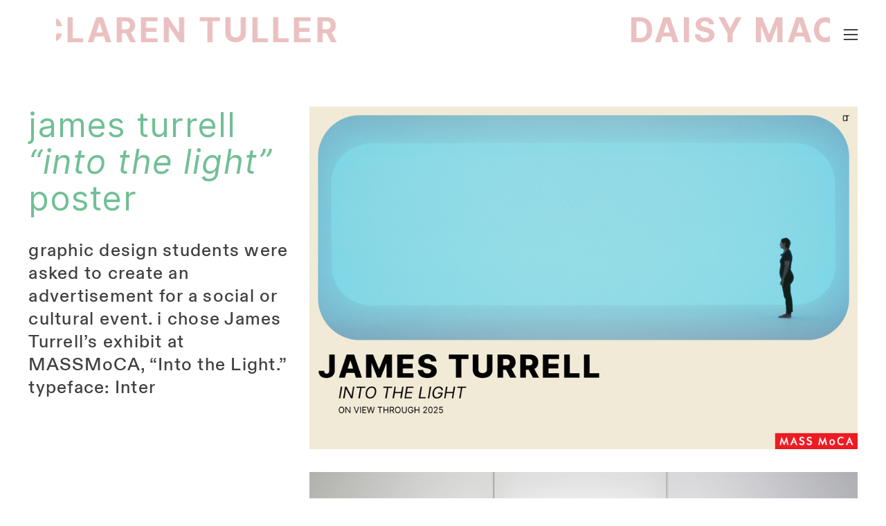

--- FILE ---
content_type: text/html; charset=UTF-8
request_url: https://daisytuller.com/TURRELL
body_size: 23607
content:
<!DOCTYPE html>
<!-- 

        Running on cargo.site

-->
<html lang="en" data-predefined-style="true" data-css-presets="true" data-css-preset data-typography-preset>
	<head>
<script>
				var __cargo_context__ = 'live';
				var __cargo_js_ver__ = 'c=2806793921';
				var __cargo_maint__ = false;
				
				
			</script>
					<meta http-equiv="X-UA-Compatible" content="IE=edge,chrome=1">
		<meta http-equiv="Content-Type" content="text/html; charset=utf-8">
		<meta name="viewport" content="initial-scale=1.0, maximum-scale=1.0, user-scalable=no">
		
			<meta name="robots" content="index,follow">
		<title>TURRELL — Daisy MacLaren Tuller</title>
		<meta name="description" content="james turrell “into the light” poster graphic design students were asked to create an advertisement for a social or cultural event. i chose James...">
				<meta name="twitter:card" content="summary_large_image">
		<meta name="twitter:title" content="TURRELL — Daisy MacLaren Tuller">
		<meta name="twitter:description" content="james turrell “into the light” poster graphic design students were asked to create an advertisement for a social or cultural event. i chose James...">
		<meta name="twitter:image" content="https://freight.cargo.site/w/1200/i/f8226dc75f0235ea8e8710acac515a97fe63a431503a8f857af0fdc4042e8ccf/cover1project4FINAL.jpg">
		<meta property="og:locale" content="en_US">
		<meta property="og:title" content="TURRELL — Daisy MacLaren Tuller">
		<meta property="og:description" content="james turrell “into the light” poster graphic design students were asked to create an advertisement for a social or cultural event. i chose James...">
		<meta property="og:url" content="https://daisytuller.com/TURRELL">
		<meta property="og:image" content="https://freight.cargo.site/w/1200/i/f8226dc75f0235ea8e8710acac515a97fe63a431503a8f857af0fdc4042e8ccf/cover1project4FINAL.jpg">
		<meta property="og:type" content="website">

		<link rel="preconnect" href="https://static.cargo.site" crossorigin>
		<link rel="preconnect" href="https://freight.cargo.site" crossorigin>
				<link rel="preconnect" href="https://type.cargo.site" crossorigin>

		<!--<link rel="preload" href="https://static.cargo.site/assets/social/IconFont-Regular-0.9.3.woff2" as="font" type="font/woff" crossorigin>-->

		

		<link href="https://static.cargo.site/favicon/favicon.ico" rel="shortcut icon">
		<link href="https://daisytuller.com/rss" rel="alternate" type="application/rss+xml" title="Daisy MacLaren Tuller feed">

		<link href="https://daisytuller.com/stylesheet?c=2806793921&1649227415" id="member_stylesheet" rel="stylesheet" type="text/css" />
<style id="">@font-face{font-family:Icons;src:url(https://static.cargo.site/assets/social/IconFont-Regular-0.9.3.woff2);unicode-range:U+E000-E15C,U+F0000,U+FE0E}@font-face{font-family:Icons;src:url(https://static.cargo.site/assets/social/IconFont-Regular-0.9.3.woff2);font-weight:240;unicode-range:U+E000-E15C,U+F0000,U+FE0E}@font-face{font-family:Icons;src:url(https://static.cargo.site/assets/social/IconFont-Regular-0.9.3.woff2);unicode-range:U+E000-E15C,U+F0000,U+FE0E;font-weight:400}@font-face{font-family:Icons;src:url(https://static.cargo.site/assets/social/IconFont-Regular-0.9.3.woff2);unicode-range:U+E000-E15C,U+F0000,U+FE0E;font-weight:600}@font-face{font-family:Icons;src:url(https://static.cargo.site/assets/social/IconFont-Regular-0.9.3.woff2);unicode-range:U+E000-E15C,U+F0000,U+FE0E;font-weight:800}@font-face{font-family:Icons;src:url(https://static.cargo.site/assets/social/IconFont-Regular-0.9.3.woff2);unicode-range:U+E000-E15C,U+F0000,U+FE0E;font-style:italic}@font-face{font-family:Icons;src:url(https://static.cargo.site/assets/social/IconFont-Regular-0.9.3.woff2);unicode-range:U+E000-E15C,U+F0000,U+FE0E;font-weight:200;font-style:italic}@font-face{font-family:Icons;src:url(https://static.cargo.site/assets/social/IconFont-Regular-0.9.3.woff2);unicode-range:U+E000-E15C,U+F0000,U+FE0E;font-weight:400;font-style:italic}@font-face{font-family:Icons;src:url(https://static.cargo.site/assets/social/IconFont-Regular-0.9.3.woff2);unicode-range:U+E000-E15C,U+F0000,U+FE0E;font-weight:600;font-style:italic}@font-face{font-family:Icons;src:url(https://static.cargo.site/assets/social/IconFont-Regular-0.9.3.woff2);unicode-range:U+E000-E15C,U+F0000,U+FE0E;font-weight:800;font-style:italic}body.iconfont-loading,body.iconfont-loading *{color:transparent!important}body{-moz-osx-font-smoothing:grayscale;-webkit-font-smoothing:antialiased;-webkit-text-size-adjust:none}body.no-scroll{overflow:hidden}/*!
 * Content
 */.page{word-wrap:break-word}:focus{outline:0}.pointer-events-none{pointer-events:none}.pointer-events-auto{pointer-events:auto}.pointer-events-none .page_content .audio-player,.pointer-events-none .page_content .shop_product,.pointer-events-none .page_content a,.pointer-events-none .page_content audio,.pointer-events-none .page_content button,.pointer-events-none .page_content details,.pointer-events-none .page_content iframe,.pointer-events-none .page_content img,.pointer-events-none .page_content input,.pointer-events-none .page_content video{pointer-events:auto}.pointer-events-none .page_content *>a,.pointer-events-none .page_content>a{position:relative}s *{text-transform:inherit}#toolset{position:fixed;bottom:10px;right:10px;z-index:8}.mobile #toolset,.template_site_inframe #toolset{display:none}#toolset a{display:block;height:24px;width:24px;margin:0;padding:0;text-decoration:none;background:rgba(0,0,0,.2)}#toolset a:hover{background:rgba(0,0,0,.8)}[data-adminview] #toolset a,[data-adminview] #toolset_admin a{background:rgba(0,0,0,.04);pointer-events:none;cursor:default}#toolset_admin a:active{background:rgba(0,0,0,.7)}#toolset_admin a svg>*{transform:scale(1.1) translate(0,-.5px);transform-origin:50% 50%}#toolset_admin a svg{pointer-events:none;width:100%!important;height:auto!important}#following-container{overflow:auto;-webkit-overflow-scrolling:touch}#following-container iframe{height:100%;width:100%;position:absolute;top:0;left:0;right:0;bottom:0}:root{--following-width:-400px;--following-animation-duration:450ms}@keyframes following-open{0%{transform:translateX(0)}100%{transform:translateX(var(--following-width))}}@keyframes following-open-inverse{0%{transform:translateX(0)}100%{transform:translateX(calc(-1 * var(--following-width)))}}@keyframes following-close{0%{transform:translateX(var(--following-width))}100%{transform:translateX(0)}}@keyframes following-close-inverse{0%{transform:translateX(calc(-1 * var(--following-width)))}100%{transform:translateX(0)}}body.animate-left{animation:following-open var(--following-animation-duration);animation-fill-mode:both;animation-timing-function:cubic-bezier(.24,1,.29,1)}#following-container.animate-left{animation:following-close-inverse var(--following-animation-duration);animation-fill-mode:both;animation-timing-function:cubic-bezier(.24,1,.29,1)}#following-container.animate-left #following-frame{animation:following-close var(--following-animation-duration);animation-fill-mode:both;animation-timing-function:cubic-bezier(.24,1,.29,1)}body.animate-right{animation:following-close var(--following-animation-duration);animation-fill-mode:both;animation-timing-function:cubic-bezier(.24,1,.29,1)}#following-container.animate-right{animation:following-open-inverse var(--following-animation-duration);animation-fill-mode:both;animation-timing-function:cubic-bezier(.24,1,.29,1)}#following-container.animate-right #following-frame{animation:following-open var(--following-animation-duration);animation-fill-mode:both;animation-timing-function:cubic-bezier(.24,1,.29,1)}.slick-slider{position:relative;display:block;-moz-box-sizing:border-box;box-sizing:border-box;-webkit-user-select:none;-moz-user-select:none;-ms-user-select:none;user-select:none;-webkit-touch-callout:none;-khtml-user-select:none;-ms-touch-action:pan-y;touch-action:pan-y;-webkit-tap-highlight-color:transparent}.slick-list{position:relative;display:block;overflow:hidden;margin:0;padding:0}.slick-list:focus{outline:0}.slick-list.dragging{cursor:pointer;cursor:hand}.slick-slider .slick-list,.slick-slider .slick-track{transform:translate3d(0,0,0);will-change:transform}.slick-track{position:relative;top:0;left:0;display:block}.slick-track:after,.slick-track:before{display:table;content:'';width:1px;height:1px;margin-top:-1px;margin-left:-1px}.slick-track:after{clear:both}.slick-loading .slick-track{visibility:hidden}.slick-slide{display:none;float:left;height:100%;min-height:1px}[dir=rtl] .slick-slide{float:right}.content .slick-slide img{display:inline-block}.content .slick-slide img:not(.image-zoom){cursor:pointer}.content .scrub .slick-list,.content .scrub .slick-slide img:not(.image-zoom){cursor:ew-resize}body.slideshow-scrub-dragging *{cursor:ew-resize!important}.content .slick-slide img:not([src]),.content .slick-slide img[src='']{width:100%;height:auto}.slick-slide.slick-loading img{display:none}.slick-slide.dragging img{pointer-events:none}.slick-initialized .slick-slide{display:block}.slick-loading .slick-slide{visibility:hidden}.slick-vertical .slick-slide{display:block;height:auto;border:1px solid transparent}.slick-arrow.slick-hidden{display:none}.slick-arrow{position:absolute;z-index:9;width:0;top:0;height:100%;cursor:pointer;will-change:opacity;-webkit-transition:opacity 333ms cubic-bezier(.4,0,.22,1);transition:opacity 333ms cubic-bezier(.4,0,.22,1)}.slick-arrow.hidden{opacity:0}.slick-arrow svg{position:absolute;width:36px;height:36px;top:0;left:0;right:0;bottom:0;margin:auto;transform:translate(.25px,.25px)}.slick-arrow svg.right-arrow{transform:translate(.25px,.25px) scaleX(-1)}.slick-arrow svg:active{opacity:.75}.slick-arrow svg .arrow-shape{fill:none!important;stroke:#fff;stroke-linecap:square}.slick-arrow svg .arrow-outline{fill:none!important;stroke-width:2.5px;stroke:rgba(0,0,0,.6);stroke-linecap:square}.slick-arrow.slick-next{right:0;text-align:right}.slick-next svg,.wallpaper-navigation .slick-next svg{margin-right:10px}.mobile .slick-next svg{margin-right:10px}.slick-arrow.slick-prev{text-align:left}.slick-prev svg,.wallpaper-navigation .slick-prev svg{margin-left:10px}.mobile .slick-prev svg{margin-left:10px}.loading_animation{display:none;vertical-align:middle;z-index:15;line-height:0;pointer-events:none;border-radius:100%}.loading_animation.hidden{display:none}.loading_animation.pulsing{opacity:0;display:inline-block;animation-delay:.1s;-webkit-animation-delay:.1s;-moz-animation-delay:.1s;animation-duration:12s;animation-iteration-count:infinite;animation:fade-pulse-in .5s ease-in-out;-moz-animation:fade-pulse-in .5s ease-in-out;-webkit-animation:fade-pulse-in .5s ease-in-out;-webkit-animation-fill-mode:forwards;-moz-animation-fill-mode:forwards;animation-fill-mode:forwards}.loading_animation.pulsing.no-delay{animation-delay:0s;-webkit-animation-delay:0s;-moz-animation-delay:0s}.loading_animation div{border-radius:100%}.loading_animation div svg{max-width:100%;height:auto}.loading_animation div,.loading_animation div svg{width:20px;height:20px}.loading_animation.full-width svg{width:100%;height:auto}.loading_animation.full-width.big svg{width:100px;height:100px}.loading_animation div svg>*{fill:#ccc}.loading_animation div{-webkit-animation:spin-loading 12s ease-out;-webkit-animation-iteration-count:infinite;-moz-animation:spin-loading 12s ease-out;-moz-animation-iteration-count:infinite;animation:spin-loading 12s ease-out;animation-iteration-count:infinite}.loading_animation.hidden{display:none}[data-backdrop] .loading_animation{position:absolute;top:15px;left:15px;z-index:99}.loading_animation.position-absolute.middle{top:calc(50% - 10px);left:calc(50% - 10px)}.loading_animation.position-absolute.topleft{top:0;left:0}.loading_animation.position-absolute.middleright{top:calc(50% - 10px);right:1rem}.loading_animation.position-absolute.middleleft{top:calc(50% - 10px);left:1rem}.loading_animation.gray div svg>*{fill:#999}.loading_animation.gray-dark div svg>*{fill:#666}.loading_animation.gray-darker div svg>*{fill:#555}.loading_animation.gray-light div svg>*{fill:#ccc}.loading_animation.white div svg>*{fill:rgba(255,255,255,.85)}.loading_animation.blue div svg>*{fill:#698fff}.loading_animation.inline{display:inline-block;margin-bottom:.5ex}.loading_animation.inline.left{margin-right:.5ex}@-webkit-keyframes fade-pulse-in{0%{opacity:0}50%{opacity:.5}100%{opacity:1}}@-moz-keyframes fade-pulse-in{0%{opacity:0}50%{opacity:.5}100%{opacity:1}}@keyframes fade-pulse-in{0%{opacity:0}50%{opacity:.5}100%{opacity:1}}@-webkit-keyframes pulsate{0%{opacity:1}50%{opacity:0}100%{opacity:1}}@-moz-keyframes pulsate{0%{opacity:1}50%{opacity:0}100%{opacity:1}}@keyframes pulsate{0%{opacity:1}50%{opacity:0}100%{opacity:1}}@-webkit-keyframes spin-loading{0%{transform:rotate(0)}9%{transform:rotate(1050deg)}18%{transform:rotate(-1090deg)}20%{transform:rotate(-1080deg)}23%{transform:rotate(-1080deg)}28%{transform:rotate(-1095deg)}29%{transform:rotate(-1065deg)}34%{transform:rotate(-1080deg)}35%{transform:rotate(-1050deg)}40%{transform:rotate(-1065deg)}41%{transform:rotate(-1035deg)}44%{transform:rotate(-1035deg)}47%{transform:rotate(-2160deg)}50%{transform:rotate(-2160deg)}56%{transform:rotate(45deg)}60%{transform:rotate(45deg)}80%{transform:rotate(6120deg)}100%{transform:rotate(0)}}@keyframes spin-loading{0%{transform:rotate(0)}9%{transform:rotate(1050deg)}18%{transform:rotate(-1090deg)}20%{transform:rotate(-1080deg)}23%{transform:rotate(-1080deg)}28%{transform:rotate(-1095deg)}29%{transform:rotate(-1065deg)}34%{transform:rotate(-1080deg)}35%{transform:rotate(-1050deg)}40%{transform:rotate(-1065deg)}41%{transform:rotate(-1035deg)}44%{transform:rotate(-1035deg)}47%{transform:rotate(-2160deg)}50%{transform:rotate(-2160deg)}56%{transform:rotate(45deg)}60%{transform:rotate(45deg)}80%{transform:rotate(6120deg)}100%{transform:rotate(0)}}[grid-row]{align-items:flex-start;box-sizing:border-box;display:-webkit-box;display:-webkit-flex;display:-ms-flexbox;display:flex;-webkit-flex-wrap:wrap;-ms-flex-wrap:wrap;flex-wrap:wrap}[grid-col]{box-sizing:border-box}[grid-row] [grid-col].empty:after{content:"\0000A0";cursor:text}body.mobile[data-adminview=content-editproject] [grid-row] [grid-col].empty:after{display:none}[grid-col=auto]{-webkit-box-flex:1;-webkit-flex:1;-ms-flex:1;flex:1}[grid-col=x12]{width:100%}[grid-col=x11]{width:50%}[grid-col=x10]{width:33.33%}[grid-col=x9]{width:25%}[grid-col=x8]{width:20%}[grid-col=x7]{width:16.666666667%}[grid-col=x6]{width:14.285714286%}[grid-col=x5]{width:12.5%}[grid-col=x4]{width:11.111111111%}[grid-col=x3]{width:10%}[grid-col=x2]{width:9.090909091%}[grid-col=x1]{width:8.333333333%}[grid-col="1"]{width:8.33333%}[grid-col="2"]{width:16.66667%}[grid-col="3"]{width:25%}[grid-col="4"]{width:33.33333%}[grid-col="5"]{width:41.66667%}[grid-col="6"]{width:50%}[grid-col="7"]{width:58.33333%}[grid-col="8"]{width:66.66667%}[grid-col="9"]{width:75%}[grid-col="10"]{width:83.33333%}[grid-col="11"]{width:91.66667%}[grid-col="12"]{width:100%}body.mobile [grid-responsive] [grid-col]{width:100%;-webkit-box-flex:none;-webkit-flex:none;-ms-flex:none;flex:none}[data-ce-host=true][contenteditable=true] [grid-pad]{pointer-events:none}[data-ce-host=true][contenteditable=true] [grid-pad]>*{pointer-events:auto}[grid-pad="0"]{padding:0}[grid-pad="0.25"]{padding:.125rem}[grid-pad="0.5"]{padding:.25rem}[grid-pad="0.75"]{padding:.375rem}[grid-pad="1"]{padding:.5rem}[grid-pad="1.25"]{padding:.625rem}[grid-pad="1.5"]{padding:.75rem}[grid-pad="1.75"]{padding:.875rem}[grid-pad="2"]{padding:1rem}[grid-pad="2.5"]{padding:1.25rem}[grid-pad="3"]{padding:1.5rem}[grid-pad="3.5"]{padding:1.75rem}[grid-pad="4"]{padding:2rem}[grid-pad="5"]{padding:2.5rem}[grid-pad="6"]{padding:3rem}[grid-pad="7"]{padding:3.5rem}[grid-pad="8"]{padding:4rem}[grid-pad="9"]{padding:4.5rem}[grid-pad="10"]{padding:5rem}[grid-gutter="0"]{margin:0}[grid-gutter="0.5"]{margin:-.25rem}[grid-gutter="1"]{margin:-.5rem}[grid-gutter="1.5"]{margin:-.75rem}[grid-gutter="2"]{margin:-1rem}[grid-gutter="2.5"]{margin:-1.25rem}[grid-gutter="3"]{margin:-1.5rem}[grid-gutter="3.5"]{margin:-1.75rem}[grid-gutter="4"]{margin:-2rem}[grid-gutter="5"]{margin:-2.5rem}[grid-gutter="6"]{margin:-3rem}[grid-gutter="7"]{margin:-3.5rem}[grid-gutter="8"]{margin:-4rem}[grid-gutter="10"]{margin:-5rem}[grid-gutter="12"]{margin:-6rem}[grid-gutter="14"]{margin:-7rem}[grid-gutter="16"]{margin:-8rem}[grid-gutter="18"]{margin:-9rem}[grid-gutter="20"]{margin:-10rem}small{max-width:100%;text-decoration:inherit}img:not([src]),img[src='']{outline:1px solid rgba(177,177,177,.4);outline-offset:-1px;content:url([data-uri])}img.image-zoom{cursor:-webkit-zoom-in;cursor:-moz-zoom-in;cursor:zoom-in}#imprimatur{color:#333;font-size:10px;font-family:-apple-system,BlinkMacSystemFont,"Segoe UI",Roboto,Oxygen,Ubuntu,Cantarell,"Open Sans","Helvetica Neue",sans-serif,"Sans Serif",Icons;/*!System*/position:fixed;opacity:.3;right:-28px;bottom:160px;transform:rotate(270deg);-ms-transform:rotate(270deg);-webkit-transform:rotate(270deg);z-index:8;text-transform:uppercase;color:#999;opacity:.5;padding-bottom:2px;text-decoration:none}.mobile #imprimatur{display:none}bodycopy cargo-link a{font-family:-apple-system,BlinkMacSystemFont,"Segoe UI",Roboto,Oxygen,Ubuntu,Cantarell,"Open Sans","Helvetica Neue",sans-serif,"Sans Serif",Icons;/*!System*/font-size:12px;font-style:normal;font-weight:400;transform:rotate(270deg);text-decoration:none;position:fixed!important;right:-27px;bottom:100px;text-decoration:none;letter-spacing:normal;background:0 0;border:0;border-bottom:0;outline:0}/*! PhotoSwipe Default UI CSS by Dmitry Semenov | photoswipe.com | MIT license */.pswp--has_mouse .pswp__button--arrow--left,.pswp--has_mouse .pswp__button--arrow--right,.pswp__ui{visibility:visible}.pswp--minimal--dark .pswp__top-bar,.pswp__button{background:0 0}.pswp,.pswp__bg,.pswp__container,.pswp__img--placeholder,.pswp__zoom-wrap,.quick-view-navigation{-webkit-backface-visibility:hidden}.pswp__button{cursor:pointer;opacity:1;-webkit-appearance:none;transition:opacity .2s;-webkit-box-shadow:none;box-shadow:none}.pswp__button-close>svg{top:10px;right:10px;margin-left:auto}.pswp--touch .quick-view-navigation{display:none}.pswp__ui{-webkit-font-smoothing:auto;opacity:1;z-index:1550}.quick-view-navigation{will-change:opacity;-webkit-transition:opacity 333ms cubic-bezier(.4,0,.22,1);transition:opacity 333ms cubic-bezier(.4,0,.22,1)}.quick-view-navigation .pswp__group .pswp__button{pointer-events:auto}.pswp__button>svg{position:absolute;width:36px;height:36px}.quick-view-navigation .pswp__group:active svg{opacity:.75}.pswp__button svg .shape-shape{fill:#fff}.pswp__button svg .shape-outline{fill:#000}.pswp__button-prev>svg{top:0;bottom:0;left:10px;margin:auto}.pswp__button-next>svg{top:0;bottom:0;right:10px;margin:auto}.quick-view-navigation .pswp__group .pswp__button-prev{position:absolute;left:0;top:0;width:0;height:100%}.quick-view-navigation .pswp__group .pswp__button-next{position:absolute;right:0;top:0;width:0;height:100%}.quick-view-navigation .close-button,.quick-view-navigation .left-arrow,.quick-view-navigation .right-arrow{transform:translate(.25px,.25px)}.quick-view-navigation .right-arrow{transform:translate(.25px,.25px) scaleX(-1)}.pswp__button svg .shape-outline{fill:transparent!important;stroke:#000;stroke-width:2.5px;stroke-linecap:square}.pswp__button svg .shape-shape{fill:transparent!important;stroke:#fff;stroke-width:1.5px;stroke-linecap:square}.pswp__bg,.pswp__scroll-wrap,.pswp__zoom-wrap{width:100%;position:absolute}.quick-view-navigation .pswp__group .pswp__button-close{margin:0}.pswp__container,.pswp__item,.pswp__zoom-wrap{right:0;bottom:0;top:0;position:absolute;left:0}.pswp__ui--hidden .pswp__button{opacity:.001}.pswp__ui--hidden .pswp__button,.pswp__ui--hidden .pswp__button *{pointer-events:none}.pswp .pswp__ui.pswp__ui--displaynone{display:none}.pswp__element--disabled{display:none!important}/*! PhotoSwipe main CSS by Dmitry Semenov | photoswipe.com | MIT license */.pswp{position:fixed;display:none;height:100%;width:100%;top:0;left:0;right:0;bottom:0;margin:auto;-ms-touch-action:none;touch-action:none;z-index:9999999;-webkit-text-size-adjust:100%;line-height:initial;letter-spacing:initial;outline:0}.pswp img{max-width:none}.pswp--zoom-disabled .pswp__img{cursor:default!important}.pswp--animate_opacity{opacity:.001;will-change:opacity;-webkit-transition:opacity 333ms cubic-bezier(.4,0,.22,1);transition:opacity 333ms cubic-bezier(.4,0,.22,1)}.pswp--open{display:block}.pswp--zoom-allowed .pswp__img{cursor:-webkit-zoom-in;cursor:-moz-zoom-in;cursor:zoom-in}.pswp--zoomed-in .pswp__img{cursor:-webkit-grab;cursor:-moz-grab;cursor:grab}.pswp--dragging .pswp__img{cursor:-webkit-grabbing;cursor:-moz-grabbing;cursor:grabbing}.pswp__bg{left:0;top:0;height:100%;opacity:0;transform:translateZ(0);will-change:opacity}.pswp__scroll-wrap{left:0;top:0;height:100%}.pswp__container,.pswp__zoom-wrap{-ms-touch-action:none;touch-action:none}.pswp__container,.pswp__img{-webkit-user-select:none;-moz-user-select:none;-ms-user-select:none;user-select:none;-webkit-tap-highlight-color:transparent;-webkit-touch-callout:none}.pswp__zoom-wrap{-webkit-transform-origin:left top;-ms-transform-origin:left top;transform-origin:left top;-webkit-transition:-webkit-transform 222ms cubic-bezier(.4,0,.22,1);transition:transform 222ms cubic-bezier(.4,0,.22,1)}.pswp__bg{-webkit-transition:opacity 222ms cubic-bezier(.4,0,.22,1);transition:opacity 222ms cubic-bezier(.4,0,.22,1)}.pswp--animated-in .pswp__bg,.pswp--animated-in .pswp__zoom-wrap{-webkit-transition:none;transition:none}.pswp--hide-overflow .pswp__scroll-wrap,.pswp--hide-overflow.pswp{overflow:hidden}.pswp__img{position:absolute;width:auto;height:auto;top:0;left:0}.pswp__img--placeholder--blank{background:#222}.pswp--ie .pswp__img{width:100%!important;height:auto!important;left:0;top:0}.pswp__ui--idle{opacity:0}.pswp__error-msg{position:absolute;left:0;top:50%;width:100%;text-align:center;font-size:14px;line-height:16px;margin-top:-8px;color:#ccc}.pswp__error-msg a{color:#ccc;text-decoration:underline}.pswp__error-msg{font-family:-apple-system,BlinkMacSystemFont,"Segoe UI",Roboto,Oxygen,Ubuntu,Cantarell,"Open Sans","Helvetica Neue",sans-serif}.quick-view.mouse-down .iframe-item{pointer-events:none!important}.quick-view-caption-positioner{pointer-events:none;width:100%;height:100%}.quick-view-caption-wrapper{margin:auto;position:absolute;bottom:0;left:0;right:0}.quick-view-horizontal-align-left .quick-view-caption-wrapper{margin-left:0}.quick-view-horizontal-align-right .quick-view-caption-wrapper{margin-right:0}[data-quick-view-caption]{transition:.1s opacity ease-in-out;position:absolute;bottom:0;left:0;right:0}.quick-view-horizontal-align-left [data-quick-view-caption]{text-align:left}.quick-view-horizontal-align-right [data-quick-view-caption]{text-align:right}.quick-view-caption{transition:.1s opacity ease-in-out}.quick-view-caption>*{display:inline-block}.quick-view-caption *{pointer-events:auto}.quick-view-caption.hidden{opacity:0}.shop_product .dropdown_wrapper{flex:0 0 100%;position:relative}.shop_product select{appearance:none;-moz-appearance:none;-webkit-appearance:none;outline:0;-webkit-font-smoothing:antialiased;-moz-osx-font-smoothing:grayscale;cursor:pointer;border-radius:0;white-space:nowrap;overflow:hidden!important;text-overflow:ellipsis}.shop_product select.dropdown::-ms-expand{display:none}.shop_product a{cursor:pointer;border-bottom:none;text-decoration:none}.shop_product a.out-of-stock{pointer-events:none}body.audio-player-dragging *{cursor:ew-resize!important}.audio-player{display:inline-flex;flex:1 0 calc(100% - 2px);width:calc(100% - 2px)}.audio-player .button{height:100%;flex:0 0 3.3rem;display:flex}.audio-player .separator{left:3.3rem;height:100%}.audio-player .buffer{width:0%;height:100%;transition:left .3s linear,width .3s linear}.audio-player.seeking .buffer{transition:left 0s,width 0s}.audio-player.seeking{user-select:none;-webkit-user-select:none;cursor:ew-resize}.audio-player.seeking *{user-select:none;-webkit-user-select:none;cursor:ew-resize}.audio-player .bar{overflow:hidden;display:flex;justify-content:space-between;align-content:center;flex-grow:1}.audio-player .progress{width:0%;height:100%;transition:width .3s linear}.audio-player.seeking .progress{transition:width 0s}.audio-player .pause,.audio-player .play{cursor:pointer;height:100%}.audio-player .note-icon{margin:auto 0;order:2;flex:0 1 auto}.audio-player .title{white-space:nowrap;overflow:hidden;text-overflow:ellipsis;pointer-events:none;user-select:none;padding:.5rem 0 .5rem 1rem;margin:auto auto auto 0;flex:0 3 auto;min-width:0;width:100%}.audio-player .total-time{flex:0 1 auto;margin:auto 0}.audio-player .current-time,.audio-player .play-text{flex:0 1 auto;margin:auto 0}.audio-player .stream-anim{user-select:none;margin:auto auto auto 0}.audio-player .stream-anim span{display:inline-block}.audio-player .buffer,.audio-player .current-time,.audio-player .note-svg,.audio-player .play-text,.audio-player .separator,.audio-player .total-time{user-select:none;pointer-events:none}.audio-player .buffer,.audio-player .play-text,.audio-player .progress{position:absolute}.audio-player,.audio-player .bar,.audio-player .button,.audio-player .current-time,.audio-player .note-icon,.audio-player .pause,.audio-player .play,.audio-player .total-time{position:relative}body.mobile .audio-player,body.mobile .audio-player *{-webkit-touch-callout:none}#standalone-admin-frame{border:0;width:400px;position:absolute;right:0;top:0;height:100vh;z-index:99}body[standalone-admin=true] #standalone-admin-frame{transform:translate(0,0)}body[standalone-admin=true] .main_container{width:calc(100% - 400px)}body[standalone-admin=false] #standalone-admin-frame{transform:translate(100%,0)}body[standalone-admin=false] .main_container{width:100%}.toggle_standaloneAdmin{position:fixed;top:0;right:400px;height:40px;width:40px;z-index:999;cursor:pointer;background-color:rgba(0,0,0,.4)}.toggle_standaloneAdmin:active{opacity:.7}body[standalone-admin=false] .toggle_standaloneAdmin{right:0}.toggle_standaloneAdmin *{color:#fff;fill:#fff}.toggle_standaloneAdmin svg{padding:6px;width:100%;height:100%;opacity:.85}body[standalone-admin=false] .toggle_standaloneAdmin #close,body[standalone-admin=true] .toggle_standaloneAdmin #backdropsettings{display:none}.toggle_standaloneAdmin>div{width:100%;height:100%}#admin_toggle_button{position:fixed;top:50%;transform:translate(0,-50%);right:400px;height:36px;width:12px;z-index:999;cursor:pointer;background-color:rgba(0,0,0,.09);padding-left:2px;margin-right:5px}#admin_toggle_button .bar{content:'';background:rgba(0,0,0,.09);position:fixed;width:5px;bottom:0;top:0;z-index:10}#admin_toggle_button:active{background:rgba(0,0,0,.065)}#admin_toggle_button *{color:#fff;fill:#fff}#admin_toggle_button svg{padding:0;width:16px;height:36px;margin-left:1px;opacity:1}#admin_toggle_button svg *{fill:#fff;opacity:1}#admin_toggle_button[data-state=closed] .toggle_admin_close{display:none}#admin_toggle_button[data-state=closed],#admin_toggle_button[data-state=closed] .toggle_admin_open{width:20px;cursor:pointer;margin:0}#admin_toggle_button[data-state=closed] svg{margin-left:2px}#admin_toggle_button[data-state=open] .toggle_admin_open{display:none}select,select *{text-rendering:auto!important}b b{font-weight:inherit}*{-webkit-box-sizing:border-box;-moz-box-sizing:border-box;box-sizing:border-box}customhtml>*{position:relative;z-index:10}body,html{min-height:100vh;margin:0;padding:0}html{touch-action:manipulation;position:relative;background-color:#fff}.main_container{min-height:100vh;width:100%;overflow:hidden}.container{display:-webkit-box;display:-webkit-flex;display:-moz-box;display:-ms-flexbox;display:flex;-webkit-flex-wrap:wrap;-moz-flex-wrap:wrap;-ms-flex-wrap:wrap;flex-wrap:wrap;max-width:100%;width:100%;overflow:visible}.container{align-items:flex-start;-webkit-align-items:flex-start}.page{z-index:2}.page ul li>text-limit{display:block}.content,.content_container,.pinned{-webkit-flex:1 0 auto;-moz-flex:1 0 auto;-ms-flex:1 0 auto;flex:1 0 auto;max-width:100%}.content_container{width:100%}.content_container.full_height{min-height:100vh}.page_background{position:absolute;top:0;left:0;width:100%;height:100%}.page_container{position:relative;overflow:visible;width:100%}.backdrop{position:absolute;top:0;z-index:1;width:100%;height:100%;max-height:100vh}.backdrop>div{position:absolute;top:0;left:0;width:100%;height:100%;-webkit-backface-visibility:hidden;backface-visibility:hidden;transform:translate3d(0,0,0);contain:strict}[data-backdrop].backdrop>div[data-overflowing]{max-height:100vh;position:absolute;top:0;left:0}body.mobile [split-responsive]{display:flex;flex-direction:column}body.mobile [split-responsive] .container{width:100%;order:2}body.mobile [split-responsive] .backdrop{position:relative;height:50vh;width:100%;order:1}body.mobile [split-responsive] [data-auxiliary].backdrop{position:absolute;height:50vh;width:100%;order:1}.page{position:relative;z-index:2}img[data-align=left]{float:left}img[data-align=right]{float:right}[data-rotation]{transform-origin:center center}.content .page_content:not([contenteditable=true]) [data-draggable]{pointer-events:auto!important;backface-visibility:hidden}.preserve-3d{-moz-transform-style:preserve-3d;transform-style:preserve-3d}.content .page_content:not([contenteditable=true]) [data-draggable] iframe{pointer-events:none!important}.dragging-active iframe{pointer-events:none!important}.content .page_content:not([contenteditable=true]) [data-draggable]:active{opacity:1}.content .scroll-transition-fade{transition:transform 1s ease-in-out,opacity .8s ease-in-out}.content .scroll-transition-fade.below-viewport{opacity:0;transform:translateY(40px)}.mobile.full_width .page_container:not([split-layout]) .container_width{width:100%}[data-view=pinned_bottom] .bottom_pin_invisibility{visibility:hidden}.pinned{position:relative;width:100%}.pinned .page_container.accommodate:not(.fixed):not(.overlay){z-index:2}.pinned .page_container.overlay{position:absolute;z-index:4}.pinned .page_container.overlay.fixed{position:fixed}.pinned .page_container.overlay.fixed .page{max-height:100vh;-webkit-overflow-scrolling:touch}.pinned .page_container.overlay.fixed .page.allow-scroll{overflow-y:auto;overflow-x:hidden}.pinned .page_container.overlay.fixed .page.allow-scroll{align-items:flex-start;-webkit-align-items:flex-start}.pinned .page_container .page.allow-scroll::-webkit-scrollbar{width:0;background:0 0;display:none}.pinned.pinned_top .page_container.overlay{left:0;top:0}.pinned.pinned_bottom .page_container.overlay{left:0;bottom:0}div[data-container=set]:empty{margin-top:1px}.thumbnails{position:relative;z-index:1}[thumbnails=grid]{align-items:baseline}[thumbnails=justify] .thumbnail{box-sizing:content-box}[thumbnails][data-padding-zero] .thumbnail{margin-bottom:-1px}[thumbnails=montessori] .thumbnail{pointer-events:auto;position:absolute}[thumbnails] .thumbnail>a{display:block;text-decoration:none}[thumbnails=montessori]{height:0}[thumbnails][data-resizing],[thumbnails][data-resizing] *{cursor:nwse-resize}[thumbnails] .thumbnail .resize-handle{cursor:nwse-resize;width:26px;height:26px;padding:5px;position:absolute;opacity:.75;right:-1px;bottom:-1px;z-index:100}[thumbnails][data-resizing] .resize-handle{display:none}[thumbnails] .thumbnail .resize-handle svg{position:absolute;top:0;left:0}[thumbnails] .thumbnail .resize-handle:hover{opacity:1}[data-can-move].thumbnail .resize-handle svg .resize_path_outline{fill:#fff}[data-can-move].thumbnail .resize-handle svg .resize_path{fill:#000}[thumbnails=montessori] .thumbnail_sizer{height:0;width:100%;position:relative;padding-bottom:100%;pointer-events:none}[thumbnails] .thumbnail img{display:block;min-height:3px;margin-bottom:0}[thumbnails] .thumbnail img:not([src]),img[src=""]{margin:0!important;width:100%;min-height:3px;height:100%!important;position:absolute}[aspect-ratio="1x1"].thumb_image{height:0;padding-bottom:100%;overflow:hidden}[aspect-ratio="4x3"].thumb_image{height:0;padding-bottom:75%;overflow:hidden}[aspect-ratio="16x9"].thumb_image{height:0;padding-bottom:56.25%;overflow:hidden}[thumbnails] .thumb_image{width:100%;position:relative}[thumbnails][thumbnail-vertical-align=top]{align-items:flex-start}[thumbnails][thumbnail-vertical-align=middle]{align-items:center}[thumbnails][thumbnail-vertical-align=bottom]{align-items:baseline}[thumbnails][thumbnail-horizontal-align=left]{justify-content:flex-start}[thumbnails][thumbnail-horizontal-align=middle]{justify-content:center}[thumbnails][thumbnail-horizontal-align=right]{justify-content:flex-end}.thumb_image.default_image>svg{position:absolute;top:0;left:0;bottom:0;right:0;width:100%;height:100%}.thumb_image.default_image{outline:1px solid #ccc;outline-offset:-1px;position:relative}.mobile.full_width [data-view=Thumbnail] .thumbnails_width{width:100%}.content [data-draggable] a:active,.content [data-draggable] img:active{opacity:initial}.content .draggable-dragging{opacity:initial}[data-draggable].draggable_visible{visibility:visible}[data-draggable].draggable_hidden{visibility:hidden}.gallery_card [data-draggable],.marquee [data-draggable]{visibility:inherit}[data-draggable]{visibility:visible;background-color:rgba(0,0,0,.003)}#site_menu_panel_container .image-gallery:not(.initialized){height:0;padding-bottom:100%;min-height:initial}.image-gallery:not(.initialized){min-height:100vh;visibility:hidden;width:100%}.image-gallery .gallery_card img{display:block;width:100%;height:auto}.image-gallery .gallery_card{transform-origin:center}.image-gallery .gallery_card.dragging{opacity:.1;transform:initial!important}.image-gallery:not([image-gallery=slideshow]) .gallery_card iframe:only-child,.image-gallery:not([image-gallery=slideshow]) .gallery_card video:only-child{width:100%;height:100%;top:0;left:0;position:absolute}.image-gallery[image-gallery=slideshow] .gallery_card video[muted][autoplay]:not([controls]),.image-gallery[image-gallery=slideshow] .gallery_card video[muted][data-autoplay]:not([controls]){pointer-events:none}.image-gallery [image-gallery-pad="0"] video:only-child{object-fit:cover;height:calc(100% + 1px)}div.image-gallery>a,div.image-gallery>iframe,div.image-gallery>img,div.image-gallery>video{display:none}[image-gallery-row]{align-items:flex-start;box-sizing:border-box;display:-webkit-box;display:-webkit-flex;display:-ms-flexbox;display:flex;-webkit-flex-wrap:wrap;-ms-flex-wrap:wrap;flex-wrap:wrap}.image-gallery .gallery_card_image{width:100%;position:relative}[data-predefined-style=true] .image-gallery a.gallery_card{display:block;border:none}[image-gallery-col]{box-sizing:border-box}[image-gallery-col=x12]{width:100%}[image-gallery-col=x11]{width:50%}[image-gallery-col=x10]{width:33.33%}[image-gallery-col=x9]{width:25%}[image-gallery-col=x8]{width:20%}[image-gallery-col=x7]{width:16.666666667%}[image-gallery-col=x6]{width:14.285714286%}[image-gallery-col=x5]{width:12.5%}[image-gallery-col=x4]{width:11.111111111%}[image-gallery-col=x3]{width:10%}[image-gallery-col=x2]{width:9.090909091%}[image-gallery-col=x1]{width:8.333333333%}.content .page_content [image-gallery-pad].image-gallery{pointer-events:none}.content .page_content [image-gallery-pad].image-gallery .gallery_card_image>*,.content .page_content [image-gallery-pad].image-gallery .gallery_image_caption{pointer-events:auto}.content .page_content [image-gallery-pad="0"]{padding:0}.content .page_content [image-gallery-pad="0.25"]{padding:.125rem}.content .page_content [image-gallery-pad="0.5"]{padding:.25rem}.content .page_content [image-gallery-pad="0.75"]{padding:.375rem}.content .page_content [image-gallery-pad="1"]{padding:.5rem}.content .page_content [image-gallery-pad="1.25"]{padding:.625rem}.content .page_content [image-gallery-pad="1.5"]{padding:.75rem}.content .page_content [image-gallery-pad="1.75"]{padding:.875rem}.content .page_content [image-gallery-pad="2"]{padding:1rem}.content .page_content [image-gallery-pad="2.5"]{padding:1.25rem}.content .page_content [image-gallery-pad="3"]{padding:1.5rem}.content .page_content [image-gallery-pad="3.5"]{padding:1.75rem}.content .page_content [image-gallery-pad="4"]{padding:2rem}.content .page_content [image-gallery-pad="5"]{padding:2.5rem}.content .page_content [image-gallery-pad="6"]{padding:3rem}.content .page_content [image-gallery-pad="7"]{padding:3.5rem}.content .page_content [image-gallery-pad="8"]{padding:4rem}.content .page_content [image-gallery-pad="9"]{padding:4.5rem}.content .page_content [image-gallery-pad="10"]{padding:5rem}.content .page_content [image-gallery-gutter="0"]{margin:0}.content .page_content [image-gallery-gutter="0.5"]{margin:-.25rem}.content .page_content [image-gallery-gutter="1"]{margin:-.5rem}.content .page_content [image-gallery-gutter="1.5"]{margin:-.75rem}.content .page_content [image-gallery-gutter="2"]{margin:-1rem}.content .page_content [image-gallery-gutter="2.5"]{margin:-1.25rem}.content .page_content [image-gallery-gutter="3"]{margin:-1.5rem}.content .page_content [image-gallery-gutter="3.5"]{margin:-1.75rem}.content .page_content [image-gallery-gutter="4"]{margin:-2rem}.content .page_content [image-gallery-gutter="5"]{margin:-2.5rem}.content .page_content [image-gallery-gutter="6"]{margin:-3rem}.content .page_content [image-gallery-gutter="7"]{margin:-3.5rem}.content .page_content [image-gallery-gutter="8"]{margin:-4rem}.content .page_content [image-gallery-gutter="10"]{margin:-5rem}.content .page_content [image-gallery-gutter="12"]{margin:-6rem}.content .page_content [image-gallery-gutter="14"]{margin:-7rem}.content .page_content [image-gallery-gutter="16"]{margin:-8rem}.content .page_content [image-gallery-gutter="18"]{margin:-9rem}.content .page_content [image-gallery-gutter="20"]{margin:-10rem}[image-gallery=slideshow]:not(.initialized)>*{min-height:1px;opacity:0;min-width:100%}[image-gallery=slideshow][data-constrained-by=height] [image-gallery-vertical-align].slick-track{align-items:flex-start}[image-gallery=slideshow] img.image-zoom:active{opacity:initial}[image-gallery=slideshow].slick-initialized .gallery_card{pointer-events:none}[image-gallery=slideshow].slick-initialized .gallery_card.slick-current{pointer-events:auto}[image-gallery=slideshow] .gallery_card:not(.has_caption){line-height:0}.content .page_content [image-gallery=slideshow].image-gallery>*{pointer-events:auto}.content [image-gallery=slideshow].image-gallery.slick-initialized .gallery_card{overflow:hidden;margin:0;display:flex;flex-flow:row wrap;flex-shrink:0}.content [image-gallery=slideshow].image-gallery.slick-initialized .gallery_card.slick-current{overflow:visible}[image-gallery=slideshow] .gallery_image_caption{opacity:1;transition:opacity .3s;-webkit-transition:opacity .3s;width:100%;margin-left:auto;margin-right:auto;clear:both}[image-gallery-horizontal-align=left] .gallery_image_caption{text-align:left}[image-gallery-horizontal-align=middle] .gallery_image_caption{text-align:center}[image-gallery-horizontal-align=right] .gallery_image_caption{text-align:right}[image-gallery=slideshow][data-slideshow-in-transition] .gallery_image_caption{opacity:0;transition:opacity .3s;-webkit-transition:opacity .3s}[image-gallery=slideshow] .gallery_card_image{width:initial;margin:0;display:inline-block}[image-gallery=slideshow] .gallery_card img{margin:0;display:block}[image-gallery=slideshow][data-exploded]{align-items:flex-start;box-sizing:border-box;display:-webkit-box;display:-webkit-flex;display:-ms-flexbox;display:flex;-webkit-flex-wrap:wrap;-ms-flex-wrap:wrap;flex-wrap:wrap;justify-content:flex-start;align-content:flex-start}[image-gallery=slideshow][data-exploded] .gallery_card{padding:1rem;width:16.666%}[image-gallery=slideshow][data-exploded] .gallery_card_image{height:0;display:block;width:100%}[image-gallery=grid]{align-items:baseline}[image-gallery=grid] .gallery_card.has_caption .gallery_card_image{display:block}[image-gallery=grid] [image-gallery-pad="0"].gallery_card{margin-bottom:-1px}[image-gallery=grid] .gallery_card img{margin:0}[image-gallery=columns] .gallery_card img{margin:0}[image-gallery=justify]{align-items:flex-start}[image-gallery=justify] .gallery_card img{margin:0}[image-gallery=montessori][image-gallery-row]{display:block}[image-gallery=montessori] a.gallery_card,[image-gallery=montessori] div.gallery_card{position:absolute;pointer-events:auto}[image-gallery=montessori][data-can-move] .gallery_card,[image-gallery=montessori][data-can-move] .gallery_card .gallery_card_image,[image-gallery=montessori][data-can-move] .gallery_card .gallery_card_image>*{cursor:move}[image-gallery=montessori]{position:relative;height:0}[image-gallery=freeform] .gallery_card{position:relative}[image-gallery=freeform] [image-gallery-pad="0"].gallery_card{margin-bottom:-1px}[image-gallery-vertical-align]{display:flex;flex-flow:row wrap}[image-gallery-vertical-align].slick-track{display:flex;flex-flow:row nowrap}.image-gallery .slick-list{margin-bottom:-.3px}[image-gallery-vertical-align=top]{align-content:flex-start;align-items:flex-start}[image-gallery-vertical-align=middle]{align-items:center;align-content:center}[image-gallery-vertical-align=bottom]{align-content:flex-end;align-items:flex-end}[image-gallery-horizontal-align=left]{justify-content:flex-start}[image-gallery-horizontal-align=middle]{justify-content:center}[image-gallery-horizontal-align=right]{justify-content:flex-end}.image-gallery[data-resizing],.image-gallery[data-resizing] *{cursor:nwse-resize!important}.image-gallery .gallery_card .resize-handle,.image-gallery .gallery_card .resize-handle *{cursor:nwse-resize!important}.image-gallery .gallery_card .resize-handle{width:26px;height:26px;padding:5px;position:absolute;opacity:.75;right:-1px;bottom:-1px;z-index:10}.image-gallery[data-resizing] .resize-handle{display:none}.image-gallery .gallery_card .resize-handle svg{cursor:nwse-resize!important;position:absolute;top:0;left:0}.image-gallery .gallery_card .resize-handle:hover{opacity:1}[data-can-move].gallery_card .resize-handle svg .resize_path_outline{fill:#fff}[data-can-move].gallery_card .resize-handle svg .resize_path{fill:#000}[image-gallery=montessori] .thumbnail_sizer{height:0;width:100%;position:relative;padding-bottom:100%;pointer-events:none}#site_menu_button{display:block;text-decoration:none;pointer-events:auto;z-index:9;vertical-align:top;cursor:pointer;box-sizing:content-box;font-family:Icons}#site_menu_button.custom_icon{padding:0;line-height:0}#site_menu_button.custom_icon img{width:100%;height:auto}#site_menu_wrapper.disabled #site_menu_button{display:none}#site_menu_wrapper.mobile_only #site_menu_button{display:none}body.mobile #site_menu_wrapper.mobile_only:not(.disabled) #site_menu_button:not(.active){display:block}#site_menu_panel_container[data-type=cargo_menu] #site_menu_panel{display:block;position:fixed;top:0;right:0;bottom:0;left:0;z-index:10;cursor:default}.site_menu{pointer-events:auto;position:absolute;z-index:11;top:0;bottom:0;line-height:0;max-width:400px;min-width:300px;font-size:20px;text-align:left;background:rgba(20,20,20,.95);padding:20px 30px 90px 30px;overflow-y:auto;overflow-x:hidden;display:-webkit-box;display:-webkit-flex;display:-ms-flexbox;display:flex;-webkit-box-orient:vertical;-webkit-box-direction:normal;-webkit-flex-direction:column;-ms-flex-direction:column;flex-direction:column;-webkit-box-pack:start;-webkit-justify-content:flex-start;-ms-flex-pack:start;justify-content:flex-start}body.mobile #site_menu_wrapper .site_menu{-webkit-overflow-scrolling:touch;min-width:auto;max-width:100%;width:100%;padding:20px}#site_menu_wrapper[data-sitemenu-position=bottom-left] #site_menu,#site_menu_wrapper[data-sitemenu-position=top-left] #site_menu{left:0}#site_menu_wrapper[data-sitemenu-position=bottom-right] #site_menu,#site_menu_wrapper[data-sitemenu-position=top-right] #site_menu{right:0}#site_menu_wrapper[data-type=page] .site_menu{right:0;left:0;width:100%;padding:0;margin:0;background:0 0}.site_menu_wrapper.open .site_menu{display:block}.site_menu div{display:block}.site_menu a{text-decoration:none;display:inline-block;color:rgba(255,255,255,.75);max-width:100%;overflow:hidden;white-space:nowrap;text-overflow:ellipsis;line-height:1.4}.site_menu div a.active{color:rgba(255,255,255,.4)}.site_menu div.set-link>a{font-weight:700}.site_menu div.hidden{display:none}.site_menu .close{display:block;position:absolute;top:0;right:10px;font-size:60px;line-height:50px;font-weight:200;color:rgba(255,255,255,.4);cursor:pointer;user-select:none}#site_menu_panel_container .page_container{position:relative;overflow:hidden;background:0 0;z-index:2}#site_menu_panel_container .site_menu_page_wrapper{position:fixed;top:0;left:0;overflow-y:auto;-webkit-overflow-scrolling:touch;height:100%;width:100%;z-index:100}#site_menu_panel_container .site_menu_page_wrapper .backdrop{pointer-events:none}#site_menu_panel_container #site_menu_page_overlay{position:fixed;top:0;right:0;bottom:0;left:0;cursor:default;z-index:1}#shop_button{display:block;text-decoration:none;pointer-events:auto;z-index:9;vertical-align:top;cursor:pointer;box-sizing:content-box;font-family:Icons}#shop_button.custom_icon{padding:0;line-height:0}#shop_button.custom_icon img{width:100%;height:auto}#shop_button.disabled{display:none}.loading[data-loading]{display:none;position:fixed;bottom:8px;left:8px;z-index:100}.new_site_button_wrapper{font-size:1.8rem;font-weight:400;color:rgba(0,0,0,.85);font-family:-apple-system,BlinkMacSystemFont,'Segoe UI',Roboto,Oxygen,Ubuntu,Cantarell,'Open Sans','Helvetica Neue',sans-serif,'Sans Serif',Icons;font-style:normal;line-height:1.4;color:#fff;position:fixed;bottom:0;right:0;z-index:999}body.template_site #toolset{display:none!important}body.mobile .new_site_button{display:none}.new_site_button{display:flex;height:44px;cursor:pointer}.new_site_button .plus{width:44px;height:100%}.new_site_button .plus svg{width:100%;height:100%}.new_site_button .plus svg line{stroke:#000;stroke-width:2px}.new_site_button .plus:after,.new_site_button .plus:before{content:'';width:30px;height:2px}.new_site_button .text{background:#0fce83;display:none;padding:7.5px 15px 7.5px 15px;height:100%;font-size:20px;color:#222}.new_site_button:active{opacity:.8}.new_site_button.show_full .text{display:block}.new_site_button.show_full .plus{display:none}html:not(.admin-wrapper) .template_site #confirm_modal [data-progress] .progress-indicator:after{content:'Generating Site...';padding:7.5px 15px;right:-200px;color:#000}bodycopy svg.marker-overlay,bodycopy svg.marker-overlay *{transform-origin:0 0;-webkit-transform-origin:0 0;box-sizing:initial}bodycopy svg#svgroot{box-sizing:initial}bodycopy svg.marker-overlay{padding:inherit;position:absolute;left:0;top:0;width:100%;height:100%;min-height:1px;overflow:visible;pointer-events:none;z-index:999}bodycopy svg.marker-overlay *{pointer-events:initial}bodycopy svg.marker-overlay text{letter-spacing:initial}bodycopy svg.marker-overlay a{cursor:pointer}.marquee:not(.torn-down){overflow:hidden;width:100%;position:relative;padding-bottom:.25em;padding-top:.25em;margin-bottom:-.25em;margin-top:-.25em;contain:layout}.marquee .marquee_contents{will-change:transform;display:flex;flex-direction:column}.marquee[behavior][direction].torn-down{white-space:normal}.marquee[behavior=bounce] .marquee_contents{display:block;float:left;clear:both}.marquee[behavior=bounce] .marquee_inner{display:block}.marquee[behavior=bounce][direction=vertical] .marquee_contents{width:100%}.marquee[behavior=bounce][direction=diagonal] .marquee_inner:last-child,.marquee[behavior=bounce][direction=vertical] .marquee_inner:last-child{position:relative;visibility:hidden}.marquee[behavior=bounce][direction=horizontal],.marquee[behavior=scroll][direction=horizontal]{white-space:pre}.marquee[behavior=scroll][direction=horizontal] .marquee_contents{display:inline-flex;white-space:nowrap;min-width:100%}.marquee[behavior=scroll][direction=horizontal] .marquee_inner{min-width:100%}.marquee[behavior=scroll] .marquee_inner:first-child{will-change:transform;position:absolute;width:100%;top:0;left:0}.cycle{display:none}</style>
<script type="text/json" data-set="defaults" >{"current_offset":0,"current_page":1,"cargo_url":"daisymaclaren","is_domain":true,"is_mobile":false,"is_tablet":false,"is_phone":false,"api_path":"https:\/\/daisytuller.com\/_api","is_editor":false,"is_template":false,"is_direct_link":true,"direct_link_pid":23343919}</script>
<script type="text/json" data-set="DisplayOptions" >{"user_id":1355169,"pagination_count":24,"title_in_project":true,"disable_project_scroll":false,"learning_cargo_seen":true,"resource_url":null,"total_projects":0,"use_sets":null,"sets_are_clickable":null,"set_links_position":null,"sticky_pages":null,"slideshow_responsive":false,"slideshow_thumbnails_header":true,"layout_options":{"content_position":"center_cover","content_width":"100","content_margin":"5","main_margin":"3","text_alignment":"text_center","vertical_position":"vertical_top","bgcolor":"transparent","WebFontConfig":{"cargo":{"families":{"Diatype":{"variants":["n2","i2","n3","i3","n4","i4","n5","i5","n7","i7"]},"Inter":{"variants":["n4","i4","n6","i6","n7","i7","n9","i9"]},"Monument Grotesk Mono":{"variants":["n2","i2","n3","i3","n4","i4","n5","i5","n7","i7","n8","i8","n9","i9"]}}},"system":{"families":{"-apple-system":{"variants":["n4"]}}}},"links_orientation":"links_horizontal","viewport_size":"phone","mobile_zoom":"24","mobile_view":"desktop","mobile_padding":"-7","mobile_formatting":false,"width_unit":"rem","text_width":"66","is_feed":false,"limit_vertical_images":false,"image_zoom":true,"mobile_images_full_width":true,"responsive_columns":"1","responsive_thumbnails_padding":"0.7","enable_sitemenu":false,"sitemenu_mobileonly":false,"menu_position":"top-left","sitemenu_option":"cargo_menu","responsive_row_height":"75","advanced_padding_enabled":false,"main_margin_top":"3","main_margin_right":"3","main_margin_bottom":"3","main_margin_left":"3","mobile_pages_full_width":true,"scroll_transition":false,"image_full_zoom":false,"quick_view_height":"100","quick_view_width":"100","quick_view_alignment":"quick_view_center_center","advanced_quick_view_padding_enabled":false,"quick_view_padding":"2.5","quick_view_padding_top":"2.5","quick_view_padding_bottom":"2.5","quick_view_padding_left":"2.5","quick_view_padding_right":"2.5","quick_content_alignment":"quick_content_center_center","close_quick_view_on_scroll":true,"show_quick_view_ui":true,"quick_view_bgcolor":"rgba(255, 255, 255, 1)","quick_view_caption":false},"element_sort":{"no-group":[{"name":"Navigation","isActive":true},{"name":"Header Text","isActive":true},{"name":"Content","isActive":true},{"name":"Header Image","isActive":false}]},"site_menu_options":{"display_type":"cargo_menu","enable":true,"mobile_only":false,"position":"top-right","single_page_id":"23321217","icon":"\ue131","show_homepage":false,"single_page_url":"Menu","custom_icon":false,"overlay_sitemenu_page":false},"ecommerce_options":{"enable_ecommerce_button":false,"shop_button_position":"top-left","shop_icon":"\ue138","custom_icon":false,"shop_icon_text":"Cart","enable_geofencing":false,"enabled_countries":["AF","AX","AL","DZ","AS","AD","AO","AI","AQ","AG","AR","AM","AW","AU","AT","AZ","BS","BH","BD","BB","BY","BE","BZ","BJ","BM","BT","BO","BQ","BA","BW","BV","BR","IO","BN","BG","BF","BI","KH","CM","CA","CV","KY","CF","TD","CL","CN","CX","CC","CO","KM","CG","CD","CK","CR","CI","HR","CU","CW","CY","CZ","DK","DJ","DM","DO","EC","EG","SV","GQ","ER","EE","ET","FK","FO","FJ","FI","FR","GF","PF","TF","GA","GM","GE","DE","GH","GI","GR","GL","GD","GP","GU","GT","GG","GN","GW","GY","HT","HM","VA","HN","HK","HU","IS","IN","ID","IR","IQ","IE","IM","IL","IT","JM","JP","JE","JO","KZ","KE","KI","KP","KR","KW","KG","LA","LV","LB","LS","LR","LY","LI","LT","LU","MO","MK","MG","MW","MY","MV","ML","MT","MH","MQ","MR","MU","YT","MX","FM","MD","MC","MN","ME","MS","MA","MZ","MM","NA","NR","NP","NL","NC","NZ","NI","NE","NG","NU","NF","MP","NO","OM","PK","PW","PS","PA","PG","PY","PE","PH","PN","PL","PT","PR","QA","RE","RO","RU","RW","BL","SH","KN","LC","MF","PM","VC","WS","SM","ST","SA","SN","RS","SC","SL","SG","SX","SK","SI","SB","SO","ZA","GS","SS","ES","LK","SD","SR","SJ","SZ","SE","CH","SY","TW","TJ","TZ","TH","TL","TG","TK","TO","TT","TN","TR","TM","TC","TV","UG","UA","AE","GB","US","UM","UY","UZ","VU","VE","VN","VG","VI","WF","EH","YE","ZM","ZW"],"icon":""}}</script>
<script type="text/json" data-set="Site" >{"id":"1355169","direct_link":"https:\/\/daisytuller.com","display_url":"daisytuller.com","site_url":"daisymaclaren","account_shop_id":null,"has_ecommerce":false,"has_shop":false,"ecommerce_key_public":null,"cargo_spark_button":true,"following_url":null,"website_title":"Daisy MacLaren Tuller","meta_tags":"","meta_description":"","meta_head":"","homepage_id":"23321217","css_url":"https:\/\/daisytuller.com\/stylesheet","rss_url":"https:\/\/daisytuller.com\/rss","js_url":"\/_jsapps\/design\/design.js","favicon_url":"https:\/\/static.cargo.site\/favicon\/favicon.ico","home_url":"https:\/\/cargo.site","auth_url":"https:\/\/cargo.site","profile_url":null,"profile_width":0,"profile_height":0,"social_image_url":null,"social_width":0,"social_height":0,"social_description":"Cargo","social_has_image":false,"social_has_description":false,"site_menu_icon":"https:\/\/freight.cargo.site\/i\/95aa0de375963eb924eea74855b86f2285b2a8fc329e225440c1b42393871887\/Untitled-1.png","site_menu_has_image":true,"custom_html":"<customhtml><!--\n\tClocks And Dynamic Numbers\n\n\thttps:\/\/support.cargo.site\/Adding-Clocks-Dates-and-more\n-->\n\n<script src=\"https:\/\/static.cargo.site\/scripts\/loader.js\" data-name=\"browser-stats\"><\/script><\/customhtml>","filter":null,"is_editor":false,"use_hi_res":false,"hiq":null,"progenitor_site":"p091","files":{"DaisyTuller_Resume_2025.pdf":"https:\/\/files.cargocollective.com\/c1355169\/DaisyTuller_Resume_2025.pdf?1748548673","DaisyTullerResume_2024.pdf":"https:\/\/files.cargocollective.com\/c1355169\/DaisyTullerResume_2024.pdf?1704774755","DaisyTullerResume_2023.pdf":"https:\/\/files.cargocollective.com\/c1355169\/DaisyTullerResume_2023.pdf?1675547058","NewResume_2022_Border2-3.pdf":"https:\/\/files.cargocollective.com\/c1355169\/NewResume_2022_Border2-3.pdf?1645046351","NewResume_2022_1-21.pdf":"https:\/\/files.cargocollective.com\/c1355169\/NewResume_2022_1-21.pdf?1642746483"},"resource_url":"daisytuller.com\/_api\/v0\/site\/1355169"}</script>
<script type="text/json" data-set="ScaffoldingData" >{"id":0,"title":"Daisy MacLaren Tuller","project_url":0,"set_id":0,"is_homepage":false,"pin":false,"is_set":true,"in_nav":false,"stack":false,"sort":0,"index":0,"page_count":0,"pin_position":null,"thumbnail_options":null,"pages":[{"id":23321215,"site_id":1355169,"project_url":"Header-desktop","direct_link":"https:\/\/daisytuller.com\/Header-desktop","type":"page","title":"Header \u2014\u00a0desktop","title_no_html":"Header \u2014\u00a0desktop","tags":"","display":false,"pin":true,"pin_options":{"position":"top","overlay":true,"fixed":false,"accommodate":true,"exclude_mobile":true},"in_nav":false,"is_homepage":false,"backdrop_enabled":false,"is_set":false,"stack":false,"excerpt":"DAISY MACLAREN TULLER","content":"<div grid-row=\"\" grid-pad=\"0\" grid-gutter=\"0\" grid-responsive=\"\">\n\t<div grid-col=\"x12\" grid-pad=\"0\"><h1><div class=\"marquee\"><a href=\"HOME\" rel=\"history\">DAISY MACLAREN TULLER<\/a><\/div><\/h1><\/div>\n<\/div><br>","content_no_html":"\n\tDAISY MACLAREN TULLER\n","content_partial_html":"\n\t<h1><a href=\"HOME\" rel=\"history\">DAISY MACLAREN TULLER<\/a><\/h1>\n<br>","thumb":"129311000","thumb_meta":{"thumbnail_crop":{"percentWidth":"100","marginLeft":0,"marginTop":0,"imageModel":{"id":129311000,"project_id":23321215,"image_ref":"{image 1}","name":"IMG_5195.jpeg","hash":"a20c8c5989647562e3ca612fd88f754ed04aa058044fe60dbd6c8602e226a28e","width":1747,"height":1738,"sort":0,"exclude_from_backdrop":false,"date_added":"1641540043"},"stored":{"ratio":99.484831139096,"crop_ratio":"16x9"},"cropManuallySet":false}},"thumb_is_visible":false,"sort":0,"index":0,"set_id":0,"page_options":{"using_local_css":true,"local_css":" [local-style=\"23321215\"] .container_width {\n\twidth: 89% \/*!variable_defaults*\/;\n}\n\n[local-style=\"23321215\"] body {\n}\n\n[local-style=\"23321215\"] .backdrop {\n\twidth: 100% \/*!background_cover*\/;\n}\n\n[local-style=\"23321215\"] .page {\n}\n\n[local-style=\"23321215\"] .page_background {\n\tbackground-color: transparent \/*!page_container_bgcolor*\/;\n}\n\n[local-style=\"23321215\"] .content_padding {\n\tpadding-bottom: 1rem \/*!main_margin*\/;\n\tpadding-top: 1rem \/*!main_margin*\/;\n\tpadding-left: 1rem \/*!main_margin*\/;\n\tpadding-right: 1rem \/*!main_margin*\/;\n}\n\n[data-predefined-style=\"true\"] [local-style=\"23321215\"] bodycopy {\n}\n\n[data-predefined-style=\"true\"] [local-style=\"23321215\"] bodycopy a {\n}\n\n[data-predefined-style=\"true\"] [local-style=\"23321215\"] bodycopy a:hover {\n}\n\n[data-predefined-style=\"true\"] [local-style=\"23321215\"] h1 {\n}\n\n[data-predefined-style=\"true\"] [local-style=\"23321215\"] h1 a {\n}\n\n[data-predefined-style=\"true\"] [local-style=\"23321215\"] h1 a:hover {\n}\n\n[data-predefined-style=\"true\"] [local-style=\"23321215\"] h2 {\n}\n\n[data-predefined-style=\"true\"] [local-style=\"23321215\"] h2 a {\n}\n\n[data-predefined-style=\"true\"] [local-style=\"23321215\"] h2 a:hover {\n}\n\n[data-predefined-style=\"true\"] [local-style=\"23321215\"] small {\n}\n\n[data-predefined-style=\"true\"] [local-style=\"23321215\"] small a {\n}\n\n[data-predefined-style=\"true\"] [local-style=\"23321215\"] small a:hover {\n}\n\n[data-predefined-style=\"true\"] [local-style=\"23321215\"] bodycopy a {\n}\n\n[data-predefined-style=\"true\"] [local-style=\"23321215\"] bodycopy a a {\n}\n\n[data-predefined-style=\"true\"] [local-style=\"23321215\"] bodycopy a a:hover {\n}\n\n[data-predefined-style=\"true\"] [local-style=\"23321215\"] bodycopy a {\n}\n\n[data-predefined-style=\"true\"] [local-style=\"23321215\"] bodycopy a a {\n}\n\n[data-predefined-style=\"true\"] [local-style=\"23321215\"] bodycopy a a:hover {\n}\n\n[local-style=\"23321215\"] .container {\n\tmargin-left: auto \/*!content_center*\/;\n}\n ","local_layout_options":{"split_layout":false,"split_responsive":false,"full_height":false,"advanced_padding_enabled":false,"page_container_bgcolor":"transparent","show_local_thumbs":false,"page_bgcolor":"","main_margin_bottom":"1","main_margin":"1","main_margin_top":"1","main_margin_right":"1","main_margin_left":"1","content_width":"89"},"pin_options":{"position":"top","overlay":true,"fixed":false,"accommodate":true,"exclude_mobile":true}},"set_open":false,"images":[{"id":129311000,"project_id":23321215,"image_ref":"{image 1}","name":"IMG_5195.jpeg","hash":"a20c8c5989647562e3ca612fd88f754ed04aa058044fe60dbd6c8602e226a28e","width":1747,"height":1738,"sort":0,"exclude_from_backdrop":false,"date_added":"1641540043"}],"backdrop":null},{"id":23321216,"site_id":1355169,"project_url":"Header-mobile","direct_link":"https:\/\/daisytuller.com\/Header-mobile","type":"page","title":"Header \u2014\u00a0mobile","title_no_html":"Header \u2014\u00a0mobile","tags":"","display":false,"pin":true,"pin_options":{"position":"top","overlay":true,"fixed":false,"accommodate":true,"exclude_desktop":true},"in_nav":false,"is_homepage":false,"backdrop_enabled":false,"is_set":false,"stack":false,"excerpt":"DAISY MACLAREN TULLER","content":"<div grid-row=\"\" grid-pad=\"0.75\" grid-gutter=\"1.5\">\n\t<div grid-col=\"x12\" grid-pad=\"0.75\"><div class=\"marquee\"><h1><span style=\"color: #efaaaa;\"><a href=\"HOME\" rel=\"history\">DAISY MACLAREN TULLER<\/a><\/span><\/h1><\/div><\/div>\n<\/div><br>","content_no_html":"\n\tDAISY MACLAREN TULLER\n","content_partial_html":"\n\t<h1><span style=\"color: #efaaaa;\"><a href=\"HOME\" rel=\"history\">DAISY MACLAREN TULLER<\/a><\/span><\/h1>\n<br>","thumb":"","thumb_meta":{"thumbnail_crop":null},"thumb_is_visible":false,"sort":1,"index":0,"set_id":0,"page_options":{"using_local_css":true,"local_css":"[local-style=\"23321216\"] .container_width {\n\twidth: 68% \/*!variable_defaults*\/;\n}\n\n[local-style=\"23321216\"] body {\n}\n\n[local-style=\"23321216\"] .backdrop {\n}\n\n[local-style=\"23321216\"] .page {\n}\n\n[local-style=\"23321216\"] .page_background {\n\tbackground-color: initial \/*!page_container_bgcolor*\/;\n}\n\n[local-style=\"23321216\"] .content_padding {\n\tpadding-bottom: 3.3rem \/*!main_margin*\/;\n\tpadding-top: 3.3rem \/*!main_margin*\/;\n\tpadding-left: 3.3rem \/*!main_margin*\/;\n\tpadding-right: 3.3rem \/*!main_margin*\/;\n}\n\n[data-predefined-style=\"true\"] [local-style=\"23321216\"] bodycopy {\n}\n\n[data-predefined-style=\"true\"] [local-style=\"23321216\"] bodycopy a {\n}\n\n[data-predefined-style=\"true\"] [local-style=\"23321216\"] bodycopy a:hover {\n}\n\n[data-predefined-style=\"true\"] [local-style=\"23321216\"] h1 {\n}\n\n[data-predefined-style=\"true\"] [local-style=\"23321216\"] h1 a {\n}\n\n[data-predefined-style=\"true\"] [local-style=\"23321216\"] h1 a:hover {\n}\n\n[data-predefined-style=\"true\"] [local-style=\"23321216\"] h2 {\n}\n\n[data-predefined-style=\"true\"] [local-style=\"23321216\"] h2 a {\n}\n\n[data-predefined-style=\"true\"] [local-style=\"23321216\"] h2 a:hover {\n}\n\n[data-predefined-style=\"true\"] [local-style=\"23321216\"] small {\n}\n\n[data-predefined-style=\"true\"] [local-style=\"23321216\"] small a {\n}\n\n[data-predefined-style=\"true\"] [local-style=\"23321216\"] small a:hover {\n}","local_layout_options":{"split_layout":false,"split_responsive":false,"full_height":false,"advanced_padding_enabled":false,"page_container_bgcolor":"","show_local_thumbs":false,"page_bgcolor":"","main_margin_bottom":"3.3","content_width":"68","main_margin":"3.3","main_margin_top":"3.3","main_margin_right":"3.3","main_margin_left":"3.3"},"pin_options":{"position":"top","overlay":true,"fixed":false,"accommodate":true,"exclude_desktop":true}},"set_open":false,"images":[],"backdrop":null},{"id":23321217,"site_id":1355169,"project_url":"HOME","direct_link":"https:\/\/daisytuller.com\/HOME","type":"page","title":"HOME","title_no_html":"HOME","tags":"","display":false,"pin":false,"pin_options":{},"in_nav":true,"is_homepage":true,"backdrop_enabled":false,"is_set":false,"stack":false,"excerpt":"projects\n\nresume\n\nabout\n\ncontact","content":"<br><div grid-row=\"\" grid-pad=\"2\" grid-gutter=\"4\" grid-responsive=\"\">\n\t<div grid-col=\"3\" grid-pad=\"2\"><div style=\"text-align: left;\"><h2><a href=\"PROJECTS\" rel=\"history\">projects<\/a><br>\n<a href=\"RESUME\" rel=\"history\">resume<\/a><br>\n<a href=\"ABOUT\" rel=\"history\">about<\/a><br>\n<a href=\"CONTACT\" rel=\"history\">contact<\/a><\/h2><br><\/div><\/div>\n\t<div grid-col=\"9\" grid-pad=\"2\" class=\"\"><div style=\"text-align: left\"><div class=\"image-gallery\" data-gallery=\"%7B%22mode_id%22%3A4%2C%22gallery_instance_id%22%3A39%2C%22name%22%3A%22Montessori%22%2C%22path%22%3A%22montessori%22%2C%22data%22%3A%7B%22height%22%3A122.2424155695478%2C%22lowest_y%22%3A0%2C%22max_y%22%3A122.2424155695478%2C%22responsive%22%3Atrue%2C%22image_padding%22%3A2%2C%22snap_to_grid%22%3Atrue%2C%22user_interactive%22%3Afalse%2C%22zero_height%22%3Afalse%2C%22mobile_data%22%3A%7B%22columns%22%3A2%2C%22column_size%22%3A11%2C%22image_padding%22%3A1%2C%22mobile_design_path%22%3A%22columns%22%2C%22separate_mobile_view%22%3Atrue%7D%2C%22meta_data%22%3A%7B%220%22%3A%7B%22width%22%3A52.5%2C%22x%22%3A0%2C%22y%22%3A0%2C%22z%22%3A1%7D%2C%221%22%3A%7B%22width%22%3A45%2C%22x%22%3A55%2C%22y%22%3A12.5%2C%22z%22%3A2%7D%2C%222%22%3A%7B%22width%22%3A50%2C%22x%22%3A45%2C%22y%22%3A72.5%2C%22z%22%3A3%7D%2C%223%22%3A%7B%22width%22%3A70%2C%22x%22%3A-32.5%2C%22y%22%3A47.5%2C%22z%22%3A4%7D%2C%224%22%3A%7B%22width%22%3A42.5%2C%22x%22%3A30%2C%22y%22%3A35%2C%22z%22%3A5%7D%7D%2C%22captions%22%3Atrue%7D%7D\">\n<a rel=\"history\" href=\"VOGUE\" class=\"image-link\"><img width=\"5250\" height=\"3300\" width_o=\"5250\" height_o=\"3300\" data-src=\"https:\/\/freight.cargo.site\/t\/original\/i\/f8226dc75f0235ea8e8710acac515a97fe63a431503a8f857af0fdc4042e8ccf\/cover1project4FINAL.jpg\" data-mid=\"129174496\" border=\"0\" \/><\/a>\n<a rel=\"history\" href=\"FILM-PHOTOS\" class=\"image-link\"><img width=\"1545\" height=\"1024\" width_o=\"1545\" height_o=\"1024\" data-src=\"https:\/\/freight.cargo.site\/t\/original\/i\/310dcab7d23cc520f1a0d8c03167d91538365cc00294afda82b439f500630fc5\/Tuller_photography_3.jpg\" data-mid=\"129175120\" border=\"0\" \/><\/a>\n<a rel=\"history\" href=\"PAINTINGS\" class=\"image-link\"><img width=\"1747\" height=\"1738\" width_o=\"1747\" height_o=\"1738\" data-src=\"https:\/\/freight.cargo.site\/t\/original\/i\/e22eebf0afc0213d796390d6d282a7048cb1bb8301dbfcaaf00e26e165f76d54\/IMG_5195.jpeg\" data-mid=\"129175220\" border=\"0\" \/><\/a>\n<a rel=\"history\" href=\"TURRELL\" class=\"image-link\"><img width=\"9600\" height=\"6000\" width_o=\"9600\" height_o=\"6000\" data-src=\"https:\/\/freight.cargo.site\/t\/original\/i\/67278be404dbee763ff6eed6910e34d9f26027317f54ff7f478e33a422995c53\/Turrell_DraftFINAL.jpg\" data-mid=\"129174707\" border=\"0\" \/><\/a>\n<img width=\"11700\" height=\"9900\" width_o=\"11700\" height_o=\"9900\" data-src=\"https:\/\/freight.cargo.site\/t\/original\/i\/27802e9abebabb110eac0736eb9b523e8a4497ae42bad8219050f3dfb24536c1\/797010-2191597_TWT_OWVS_39x33.jpg\" data-mid=\"167270087\" border=\"0\" \/>\n<\/div><\/div><a rel=\"history\" href=\"VOGUE\">\n<\/a><\/div>\n<\/div><br>","content_no_html":"\n\tprojects\nresume\nabout\ncontact\n\t\n{image 3}\n{image 10}\n{image 11}\n{image 7}\n{image 15}\n\n\n","content_partial_html":"<br>\n\t<h2><a href=\"PROJECTS\" rel=\"history\">projects<\/a><br>\n<a href=\"RESUME\" rel=\"history\">resume<\/a><br>\n<a href=\"ABOUT\" rel=\"history\">about<\/a><br>\n<a href=\"CONTACT\" rel=\"history\">contact<\/a><\/h2><br>\n\t\n<a rel=\"history\" href=\"VOGUE\" class=\"image-link\"><img width=\"5250\" height=\"3300\" width_o=\"5250\" height_o=\"3300\" data-src=\"https:\/\/freight.cargo.site\/t\/original\/i\/f8226dc75f0235ea8e8710acac515a97fe63a431503a8f857af0fdc4042e8ccf\/cover1project4FINAL.jpg\" data-mid=\"129174496\" border=\"0\" \/><\/a>\n<a rel=\"history\" href=\"FILM-PHOTOS\" class=\"image-link\"><img width=\"1545\" height=\"1024\" width_o=\"1545\" height_o=\"1024\" data-src=\"https:\/\/freight.cargo.site\/t\/original\/i\/310dcab7d23cc520f1a0d8c03167d91538365cc00294afda82b439f500630fc5\/Tuller_photography_3.jpg\" data-mid=\"129175120\" border=\"0\" \/><\/a>\n<a rel=\"history\" href=\"PAINTINGS\" class=\"image-link\"><img width=\"1747\" height=\"1738\" width_o=\"1747\" height_o=\"1738\" data-src=\"https:\/\/freight.cargo.site\/t\/original\/i\/e22eebf0afc0213d796390d6d282a7048cb1bb8301dbfcaaf00e26e165f76d54\/IMG_5195.jpeg\" data-mid=\"129175220\" border=\"0\" \/><\/a>\n<a rel=\"history\" href=\"TURRELL\" class=\"image-link\"><img width=\"9600\" height=\"6000\" width_o=\"9600\" height_o=\"6000\" data-src=\"https:\/\/freight.cargo.site\/t\/original\/i\/67278be404dbee763ff6eed6910e34d9f26027317f54ff7f478e33a422995c53\/Turrell_DraftFINAL.jpg\" data-mid=\"129174707\" border=\"0\" \/><\/a>\n<img width=\"11700\" height=\"9900\" width_o=\"11700\" height_o=\"9900\" data-src=\"https:\/\/freight.cargo.site\/t\/original\/i\/27802e9abebabb110eac0736eb9b523e8a4497ae42bad8219050f3dfb24536c1\/797010-2191597_TWT_OWVS_39x33.jpg\" data-mid=\"167270087\" border=\"0\" \/>\n<a rel=\"history\" href=\"VOGUE\">\n<\/a>\n<br>","thumb":"129172606","thumb_meta":{"thumbnail_crop":{"percentWidth":"100","marginLeft":0,"marginTop":0,"imageModel":{"id":129172606,"project_id":23321217,"image_ref":"{image 1}","name":"horizontal.svg","hash":"8c75d766e498a211021f0abe398fd1b7660e58a90f503dd6b87e8a1945eeff0e","width":3001,"height":1876,"sort":0,"exclude_from_backdrop":false,"date_added":"1641430328"},"stored":{"ratio":62.512495834722,"crop_ratio":"16x9"},"cropManuallySet":false}},"thumb_is_visible":false,"sort":2,"index":0,"set_id":0,"page_options":{"using_local_css":true,"local_css":"[local-style=\"23321217\"] .container_width {\n}\n\n[local-style=\"23321217\"] body {\n}\n\n[local-style=\"23321217\"] .backdrop {\n\twidth: 100% \/*!background_cover*\/;\n}\n\n[local-style=\"23321217\"] .page {\n\tmin-height: 100vh \/*!page_height_100vh*\/;\n}\n\n[local-style=\"23321217\"] .page_background {\n\tbackground-color: transparent \/*!page_container_bgcolor*\/;\n}\n\n[local-style=\"23321217\"] .content_padding {\n\tpadding-top: 0rem \/*!main_margin*\/;\n\tpadding-bottom: 3rem \/*!main_margin*\/;\n\tpadding-left: 3rem \/*!main_margin*\/;\n\tpadding-right: 3rem \/*!main_margin*\/;\n}\n\n[data-predefined-style=\"true\"] [local-style=\"23321217\"] bodycopy {\n\tfont-size: 2rem;\n}\n\n[data-predefined-style=\"true\"] [local-style=\"23321217\"] bodycopy a {\n}\n\n[data-predefined-style=\"true\"] [local-style=\"23321217\"] bodycopy a:hover {\n}\n\n[data-predefined-style=\"true\"] [local-style=\"23321217\"] h1 {\n\tfont-size: 7.6rem;\n}\n\n[data-predefined-style=\"true\"] [local-style=\"23321217\"] h1 a {\n}\n\n[data-predefined-style=\"true\"] [local-style=\"23321217\"] h1 a:hover {\n}\n\n[data-predefined-style=\"true\"] [local-style=\"23321217\"] h2 {\n}\n\n[data-predefined-style=\"true\"] [local-style=\"23321217\"] h2 a {\n}\n\n[data-predefined-style=\"true\"] [local-style=\"23321217\"] h2 a:hover {\n}\n\n[data-predefined-style=\"true\"] [local-style=\"23321217\"] small {\n}\n\n[data-predefined-style=\"true\"] [local-style=\"23321217\"] small a {\n}\n\n[data-predefined-style=\"true\"] [local-style=\"23321217\"] small a:hover {\n}\n\n[local-style=\"23321217\"] .container {\n\talign-items: flex-start \/*!vertical_top*\/;\n\t-webkit-align-items: flex-start \/*!vertical_top*\/;\n\tmargin-left: auto \/*!content_right*\/;\n\tmargin-right: 0 \/*!content_right*\/;\n}\n\n[data-predefined-style=\"true\"] [local-style=\"23321217\"] bodycopy a {\n}\n\n[data-predefined-style=\"true\"] [local-style=\"23321217\"] bodycopy a a {\n}\n\n[data-predefined-style=\"true\"] [local-style=\"23321217\"] bodycopy a a:hover {\n}\n\n[data-predefined-style=\"true\"] [local-style=\"23321217\"] bodycopy a {\n}\n\n[data-predefined-style=\"true\"] [local-style=\"23321217\"] bodycopy a a {\n}\n\n[data-predefined-style=\"true\"] [local-style=\"23321217\"] bodycopy a a:hover {\n}\n\n[data-predefined-style=\"true\"] [local-style=\"23321217\"] bodycopy a {\n}\n\n[data-predefined-style=\"true\"] [local-style=\"23321217\"] bodycopy a a {\n}\n\n[data-predefined-style=\"true\"] [local-style=\"23321217\"] bodycopy a a:hover {\n}\n\n[data-predefined-style=\"true\"] [local-style=\"23321217\"] h2 a {\n}\n\n[data-predefined-style=\"true\"] [local-style=\"23321217\"] h2 a a {\n}\n\n[data-predefined-style=\"true\"] [local-style=\"23321217\"] h2 a a:hover {\n}\n\n[data-predefined-style=\"true\"] [local-style=\"23321217\"] h2 a {\n}\n\n[data-predefined-style=\"true\"] [local-style=\"23321217\"] h2 a a {\n}\n\n[data-predefined-style=\"true\"] [local-style=\"23321217\"] h2 a a:hover {\n}","local_layout_options":{"split_layout":false,"split_responsive":false,"full_height":true,"advanced_padding_enabled":true,"page_container_bgcolor":"transparent","show_local_thumbs":false,"page_bgcolor":"","content_position":"right_cover","main_margin_top":"0"},"pin_options":{}},"set_open":false,"images":[{"id":129172606,"project_id":23321217,"image_ref":"{image 1}","name":"horizontal.svg","hash":"8c75d766e498a211021f0abe398fd1b7660e58a90f503dd6b87e8a1945eeff0e","width":3001,"height":1876,"sort":0,"exclude_from_backdrop":false,"date_added":"1641430328"},{"id":129172607,"project_id":23321217,"image_ref":"{image 2}","name":"vertical.svg","hash":"5f71f817fc2a82f506d52013acca0a10f6643853e295fe407e5e02c99def9b71","width":1875,"height":2300,"sort":0,"exclude_from_backdrop":false,"date_added":"1641430328"},{"id":129174496,"project_id":23321217,"image_ref":"{image 3}","name":"cover1project4FINAL.jpg","hash":"f8226dc75f0235ea8e8710acac515a97fe63a431503a8f857af0fdc4042e8ccf","width":5250,"height":3300,"sort":0,"exclude_from_backdrop":false,"date_added":"1641432196"},{"id":129174498,"project_id":23321217,"image_ref":"{image 4}","name":"cover2project4FINAL.jpg","hash":"0be81a5a5869d252b2cab5dc8a9217b58053811a584784cfc7f14e1550fe0a0c","width":5250,"height":3300,"sort":0,"exclude_from_backdrop":false,"date_added":"1641432197"},{"id":129174499,"project_id":23321217,"image_ref":"{image 5}","name":"cover3project4FINAL.jpg","hash":"ceb2124cbb6b4cb6105fa05a12b2006a48fc2b1688ac6b02a55620f2953a3daa","width":5250,"height":3300,"sort":0,"exclude_from_backdrop":false,"date_added":"1641432196"},{"id":129174500,"project_id":23321217,"image_ref":"{image 6}","name":"cover4project4FINAL.jpg","hash":"cdb2ba186be37b1b97ab2ab56a838a8c2017999754627335b17bc9c1e41bf1a3","width":5250,"height":3300,"sort":0,"exclude_from_backdrop":false,"date_added":"1641432197"},{"id":129174707,"project_id":23321217,"image_ref":"{image 7}","name":"Turrell_DraftFINAL.jpg","hash":"67278be404dbee763ff6eed6910e34d9f26027317f54ff7f478e33a422995c53","width":9600,"height":6000,"sort":0,"exclude_from_backdrop":false,"date_added":"1641432434"},{"id":129175023,"project_id":23321217,"image_ref":"{image 8}","name":"finalcomp2.jpg","hash":"ad4affb82458f16c85acd2b1d16d6ed22b9bca40a8bb13b4c82e58c09fe6081c","width":3000,"height":3037,"sort":0,"exclude_from_backdrop":false,"date_added":"1641432771"},{"id":129175080,"project_id":23321217,"image_ref":"{image 9}","name":"finalcomp5.jpg","hash":"4a1ceed77e47b0a383115171d0e408f74506c1af994798dfd18a61b4a77457c2","width":3000,"height":3000,"sort":0,"exclude_from_backdrop":false,"date_added":"1641432939"},{"id":129175120,"project_id":23321217,"image_ref":"{image 10}","name":"Tuller_photography_3.jpg","hash":"310dcab7d23cc520f1a0d8c03167d91538365cc00294afda82b439f500630fc5","width":1545,"height":1024,"sort":0,"exclude_from_backdrop":false,"date_added":"1641433043"},{"id":129175220,"project_id":23321217,"image_ref":"{image 11}","name":"IMG_5195.jpeg","hash":"e22eebf0afc0213d796390d6d282a7048cb1bb8301dbfcaaf00e26e165f76d54","width":1747,"height":1738,"sort":0,"exclude_from_backdrop":false,"date_added":"1641433164"},{"id":129175235,"project_id":23321217,"image_ref":"{image 12}","name":"000059040019.jpg","hash":"fe9bf1368f144cbed19bedabdcd6668e7d897981f41fd05f4a059894491282d4","width":1024,"height":1545,"sort":0,"exclude_from_backdrop":false,"date_added":"1641433249"},{"id":129310031,"project_id":23321217,"image_ref":"{image 13}","name":"lettercroppingsfixed10.jpg","hash":"0683c8ff8e82f575c92309e26f54640721663e5fbe9e6a91f377e75da51f883e","width":4500,"height":4500,"sort":0,"exclude_from_backdrop":false,"date_added":"1641533960"},{"id":129310051,"project_id":23321217,"image_ref":"{image 14}","name":"FINALS4.jpg","hash":"3df205dae3810acca465eb39135c8819399c0b24df9c0aec7169b306045165cf","width":2100,"height":1500,"sort":0,"exclude_from_backdrop":false,"date_added":"1641534227"},{"id":167270087,"project_id":23321217,"image_ref":"{image 15}","name":"797010-2191597_TWT_OWVS_39x33.jpg","hash":"27802e9abebabb110eac0736eb9b523e8a4497ae42bad8219050f3dfb24536c1","width":11700,"height":9900,"sort":0,"exclude_from_backdrop":false,"date_added":"1675544593"}],"backdrop":{"id":3921775,"site_id":1355169,"page_id":23321217,"backdrop_id":3,"backdrop_path":"wallpaper","is_active":true,"data":{"scale_option":"cover","repeat_image":false,"image_alignment":"image_center_center","margin":0,"pattern_size":0,"limit_size":false,"overlay_color":"transparent","bg_color":"transparent","cycle_images":false,"autoplay":true,"slideshow_transition":"slide","transition_timeout":2.5,"transition_duration":1,"randomize":false,"arrow_navigation":false,"focus_object":"{}","backdrop_viewport_lock":false,"use_image_focus":"false","image":"129172606","requires_webgl":"false"}}},{"id":23343919,"site_id":1355169,"project_url":"TURRELL","direct_link":"https:\/\/daisytuller.com\/TURRELL","type":"page","title":"TURRELL","title_no_html":"TURRELL","tags":"","display":false,"pin":false,"pin_options":null,"in_nav":false,"is_homepage":false,"backdrop_enabled":false,"is_set":false,"stack":false,"excerpt":"james turrell \u201cinto the light\u201d poster\n\n\ngraphic design students were asked to create an advertisement for a social or cultural event. i chose James...","content":"<div grid-row=\"\" grid-pad=\"2\" grid-gutter=\"4\" grid-responsive=\"\">\n\t<div grid-col=\"4\" grid-pad=\"2\" class=\"\"><div style=\"text-align: left;\"><h2>james turrell <i>\u201cinto the light\u201d<\/i> poster<br><\/h2>\n<br>graphic design students were asked to create an advertisement for a social or cultural event. i chose James Turrell\u2019s exhibit at MASSMoCA, \u201cInto the Light.\u201d&nbsp;<br>\ntypeface: Inter<\/div>\n<br>\n<\/div>\n\t<div grid-col=\"8\" grid-pad=\"2\" class=\"\"><img width=\"9600\" height=\"6000\" width_o=\"9600\" height_o=\"6000\" data-src=\"https:\/\/freight.cargo.site\/t\/original\/i\/67278be404dbee763ff6eed6910e34d9f26027317f54ff7f478e33a422995c53\/Turrell_DraftFINAL.jpg\" data-mid=\"129303762\" border=\"0\" \/><br>\n<br>\n<img width=\"2700\" height=\"1734\" width_o=\"2700\" height_o=\"1734\" data-src=\"https:\/\/freight.cargo.site\/t\/original\/i\/6f1cd6a853d8f6af186d8c26ca6b9d7151758c8fefe91d5a800b5aa03a40c26b\/turrellposter.jpg\" data-mid=\"136416006\" border=\"0\" \/><br>\n<br>\n<img width=\"2042\" height=\"2250\" width_o=\"2042\" height_o=\"2250\" data-src=\"https:\/\/freight.cargo.site\/t\/original\/i\/01725fd11889638ae8d4e2213209ec5a3447dfd35334b19211412c8ad4e37f41\/turrellbillboard.jpg\" data-mid=\"136416007\" border=\"0\" data-scale=\"79\"\/><br>\n<\/div>\n<\/div>","content_no_html":"\n\tjames turrell \u201cinto the light\u201d poster\ngraphic design students were asked to create an advertisement for a social or cultural event. i chose James Turrell\u2019s exhibit at MASSMoCA, \u201cInto the Light.\u201d&nbsp;\ntypeface: Inter\n\n\n\t{image 6}\n\n{image 7}\n\n{image 8 scale=\"79\"}\n\n","content_partial_html":"\n\t<h2>james turrell <i>\u201cinto the light\u201d<\/i> poster<br><\/h2>\n<br>graphic design students were asked to create an advertisement for a social or cultural event. i chose James Turrell\u2019s exhibit at MASSMoCA, \u201cInto the Light.\u201d&nbsp;<br>\ntypeface: Inter\n<br>\n\n\t<img width=\"9600\" height=\"6000\" width_o=\"9600\" height_o=\"6000\" data-src=\"https:\/\/freight.cargo.site\/t\/original\/i\/67278be404dbee763ff6eed6910e34d9f26027317f54ff7f478e33a422995c53\/Turrell_DraftFINAL.jpg\" data-mid=\"129303762\" border=\"0\" \/><br>\n<br>\n<img width=\"2700\" height=\"1734\" width_o=\"2700\" height_o=\"1734\" data-src=\"https:\/\/freight.cargo.site\/t\/original\/i\/6f1cd6a853d8f6af186d8c26ca6b9d7151758c8fefe91d5a800b5aa03a40c26b\/turrellposter.jpg\" data-mid=\"136416006\" border=\"0\" \/><br>\n<br>\n<img width=\"2042\" height=\"2250\" width_o=\"2042\" height_o=\"2250\" data-src=\"https:\/\/freight.cargo.site\/t\/original\/i\/01725fd11889638ae8d4e2213209ec5a3447dfd35334b19211412c8ad4e37f41\/turrellbillboard.jpg\" data-mid=\"136416007\" border=\"0\" data-scale=\"79\"\/><br>\n\n","thumb":"129303753","thumb_meta":{"thumbnail_crop":{"percentWidth":"100","marginLeft":0,"marginTop":0,"imageModel":{"id":129303753,"project_id":23343919,"image_ref":"{image 1}","name":"cover1project4FINAL.jpg","hash":"f8226dc75f0235ea8e8710acac515a97fe63a431503a8f857af0fdc4042e8ccf","width":5250,"height":3300,"sort":0,"exclude_from_backdrop":false,"date_added":"1641533575"},"stored":{"ratio":62.857142857143,"crop_ratio":"16x9"},"cropManuallySet":false}},"thumb_is_visible":true,"sort":10,"index":0,"set_id":0,"page_options":{"using_local_css":true,"local_css":"[local-style=\"23343919\"] .container_width {\n}\n\n[local-style=\"23343919\"] body {\n}\n\n[local-style=\"23343919\"] .backdrop {\n}\n\n[local-style=\"23343919\"] .page {\n}\n\n[local-style=\"23343919\"] .page_background {\n\tbackground-color: initial \/*!page_container_bgcolor*\/;\n}\n\n[local-style=\"23343919\"] .content_padding {\n\tpadding-top: 4rem \/*!main_margin*\/;\n\tpadding-bottom: 4rem \/*!main_margin*\/;\n\tpadding-left: 4rem \/*!main_margin*\/;\n\tpadding-right: 4rem \/*!main_margin*\/;\n}\n\n[data-predefined-style=\"true\"] [local-style=\"23343919\"] bodycopy {\n}\n\n[data-predefined-style=\"true\"] [local-style=\"23343919\"] bodycopy a {\n}\n\n[data-predefined-style=\"true\"] [local-style=\"23343919\"] bodycopy a:hover {\n}\n\n[data-predefined-style=\"true\"] [local-style=\"23343919\"] h1 {\n}\n\n[data-predefined-style=\"true\"] [local-style=\"23343919\"] h1 a {\n}\n\n[data-predefined-style=\"true\"] [local-style=\"23343919\"] h1 a:hover {\n}\n\n[data-predefined-style=\"true\"] [local-style=\"23343919\"] h2 {\n}\n\n[data-predefined-style=\"true\"] [local-style=\"23343919\"] h2 a {\n}\n\n[data-predefined-style=\"true\"] [local-style=\"23343919\"] h2 a:hover {\n}\n\n[data-predefined-style=\"true\"] [local-style=\"23343919\"] small {\n}\n\n[data-predefined-style=\"true\"] [local-style=\"23343919\"] small a {\n}\n\n[data-predefined-style=\"true\"] [local-style=\"23343919\"] small a:hover {\n}","local_layout_options":{"split_layout":false,"split_responsive":false,"full_height":false,"advanced_padding_enabled":false,"page_container_bgcolor":"","show_local_thumbs":false,"page_bgcolor":"","main_margin":"4","main_margin_top":"4","main_margin_right":"4","main_margin_bottom":"4","main_margin_left":"4"}},"set_open":false,"images":[{"id":129303753,"project_id":23343919,"image_ref":"{image 1}","name":"cover1project4FINAL.jpg","hash":"f8226dc75f0235ea8e8710acac515a97fe63a431503a8f857af0fdc4042e8ccf","width":5250,"height":3300,"sort":0,"exclude_from_backdrop":false,"date_added":"1641533575"},{"id":129303754,"project_id":23343919,"image_ref":"{image 2}","name":"cover2project4FINAL.jpg","hash":"0be81a5a5869d252b2cab5dc8a9217b58053811a584784cfc7f14e1550fe0a0c","width":5250,"height":3300,"sort":0,"exclude_from_backdrop":false,"date_added":"1641533575"},{"id":129303755,"project_id":23343919,"image_ref":"{image 3}","name":"cover3project4FINAL.jpg","hash":"ceb2124cbb6b4cb6105fa05a12b2006a48fc2b1688ac6b02a55620f2953a3daa","width":5250,"height":3300,"sort":0,"exclude_from_backdrop":false,"date_added":"1641533575"},{"id":129303756,"project_id":23343919,"image_ref":"{image 4}","name":"cover4project4FINAL.jpg","hash":"cdb2ba186be37b1b97ab2ab56a838a8c2017999754627335b17bc9c1e41bf1a3","width":5250,"height":3300,"sort":0,"exclude_from_backdrop":false,"date_added":"1641533575"},{"id":129303757,"project_id":23343919,"image_ref":"{image 5}","name":"DaisyFinalProportions.gif","hash":"71e68d0abe01ed27f93ab760404e1f49a497c1672ebeac7966bc7c526819b22b","width":3000,"height":1200,"sort":0,"exclude_from_backdrop":false,"date_added":"1641533575"},{"id":129303762,"project_id":23343919,"image_ref":"{image 6}","name":"Turrell_DraftFINAL.jpg","hash":"67278be404dbee763ff6eed6910e34d9f26027317f54ff7f478e33a422995c53","width":9600,"height":6000,"sort":0,"exclude_from_backdrop":false,"date_added":"1641432434"},{"id":136416006,"project_id":23343919,"image_ref":"{image 7}","name":"turrellposter.jpg","hash":"6f1cd6a853d8f6af186d8c26ca6b9d7151758c8fefe91d5a800b5aa03a40c26b","width":2700,"height":1734,"sort":0,"exclude_from_backdrop":false,"date_added":"1647363959"},{"id":136416007,"project_id":23343919,"image_ref":"{image 8}","name":"turrellbillboard.jpg","hash":"01725fd11889638ae8d4e2213209ec5a3447dfd35334b19211412c8ad4e37f41","width":2042,"height":2250,"sort":0,"exclude_from_backdrop":false,"date_added":"1647363960"}],"backdrop":null},{"id":23321219,"site_id":1355169,"project_url":"Footer","direct_link":"https:\/\/daisytuller.com\/Footer","type":"page","title":"Footer","title_no_html":"Footer","tags":"","display":false,"pin":true,"pin_options":{"position":"bottom","overlay":true,"fixed":false,"accommodate":true},"in_nav":false,"is_homepage":false,"backdrop_enabled":false,"is_set":false,"stack":false,"excerpt":"LinkedIn\u00a0 \/\u00a0 tuller.d@northeastern.edu\n\n\n\n\n\n\n\n\t\n\tDAISY MACLAREN TULLER 2025","content":"<h2><font color=\"#efbbbb\"><a href=\"http:\/\/www.linkedin.com\/in\/daisy-tuller\" target=\"_blank\">LinkedIn<\/a><\/font>&nbsp; <a href=\"contact-form\" rel=\"history\"><span style=\"color: #efbbbb;\">\/<\/span><\/a>&nbsp; <span style=\"color: #efbbbb;\"><a href=\"contact-form\" rel=\"history\">tuller.d@northeastern.edu<\/a><\/span><br><\/h2><br>\n<br>\n<br>\n<div grid-row=\"\" grid-pad=\"2\" grid-gutter=\"4\" grid-responsive=\"\">\n\t<div grid-col=\"1\" grid-pad=\"2\"><\/div>\n\t<div grid-col=\"10\" grid-pad=\"2\" class=\"\"><small>DAISY MACLAREN TULLER 2025<\/small><\/div>\n\t<div grid-col=\"1\" grid-pad=\"2\"><\/div>\n<\/div>","content_no_html":"LinkedIn&nbsp; \/&nbsp; tuller.d@northeastern.edu\n\n\n\n\t\n\tDAISY MACLAREN TULLER 2025\n\t\n","content_partial_html":"<h2><a href=\"http:\/\/www.linkedin.com\/in\/daisy-tuller\" target=\"_blank\">LinkedIn<\/a>&nbsp; <a href=\"contact-form\" rel=\"history\"><span style=\"color: #efbbbb;\">\/<\/span><\/a>&nbsp; <span style=\"color: #efbbbb;\"><a href=\"contact-form\" rel=\"history\">tuller.d@northeastern.edu<\/a><\/span><br><\/h2><br>\n<br>\n<br>\n\n\t\n\tDAISY MACLAREN TULLER 2025\n\t\n","thumb":"","thumb_meta":{"thumbnail_crop":null},"thumb_is_visible":false,"sort":34,"index":0,"set_id":0,"page_options":{"using_local_css":true,"local_css":"[local-style=\"23321219\"] .container_width {\n}\n\n[local-style=\"23321219\"] body {\n\tbackground-color: initial \/*!variable_defaults*\/;\n}\n\n[local-style=\"23321219\"] .backdrop {\n\twidth: 100% \/*!background_cover*\/;\n}\n\n[local-style=\"23321219\"] .page {\n}\n\n[local-style=\"23321219\"] .page_background {\n\tbackground-color: initial \/*!page_container_bgcolor*\/;\n}\n\n[local-style=\"23321219\"] .content_padding {\n\tpadding-top: 3rem \/*!main_margin*\/;\n\tpadding-bottom: 3rem \/*!main_margin*\/;\n\tpadding-left: 3rem \/*!main_margin*\/;\n\tpadding-right: 3rem \/*!main_margin*\/;\n}\n\n[data-predefined-style=\"true\"] [local-style=\"23321219\"] bodycopy {\n}\n\n[data-predefined-style=\"true\"] [local-style=\"23321219\"] bodycopy a {\n}\n\n[data-predefined-style=\"true\"] [local-style=\"23321219\"] bodycopy a:hover {\n}\n\n[data-predefined-style=\"true\"] [local-style=\"23321219\"] h1 {\n\tline-height: 1.2;\n}\n\n[data-predefined-style=\"true\"] [local-style=\"23321219\"] h1 a {\n}\n\n[data-predefined-style=\"true\"] [local-style=\"23321219\"] h1 a:hover {\n}\n\n[data-predefined-style=\"true\"] [local-style=\"23321219\"] h2 {\n}\n\n[data-predefined-style=\"true\"] [local-style=\"23321219\"] h2 a {\n}\n\n[data-predefined-style=\"true\"] [local-style=\"23321219\"] h2 a:hover {\n}\n\n[data-predefined-style=\"true\"] [local-style=\"23321219\"] small {\n}\n\n[data-predefined-style=\"true\"] [local-style=\"23321219\"] small a {\n}\n\n[data-predefined-style=\"true\"] [local-style=\"23321219\"] small a:hover {\n}\n\n[local-style=\"23321219\"] .container {\n\tmargin-left: auto \/*!content_center*\/;\n}","local_layout_options":{"split_layout":false,"split_responsive":false,"full_height":false,"advanced_padding_enabled":false,"page_container_bgcolor":"","show_local_thumbs":false,"page_bgcolor":""},"pin_options":{"position":"bottom","overlay":true,"fixed":false,"accommodate":true}},"set_open":false,"images":[],"backdrop":null}]}</script>
<script type="text/json" data-set="SiteMenu" >[{"id":23321217,"project_url":"HOME","direct_link":"https:\/\/daisytuller.com\/HOME","type":"page","title":"HOME","title_no_html":"HOME","in_nav":true,"is_set":false,"sort":2,"index":0,"set_id":0},{"id":23321328,"project_url":"PROJECTS","direct_link":"https:\/\/daisytuller.com\/PROJECTS","type":"page","title":"PROJECTS","title_no_html":"PROJECTS","in_nav":true,"is_set":false,"sort":4,"index":0,"set_id":0},{"id":23321330,"project_url":"RESUME","direct_link":"https:\/\/daisytuller.com\/RESUME","type":"page","title":"RESUME","title_no_html":"RESUME","in_nav":true,"is_set":false,"sort":31,"index":0,"set_id":0},{"id":23321859,"project_url":"ABOUT","direct_link":"https:\/\/daisytuller.com\/ABOUT","type":"page","title":"ABOUT","title_no_html":"ABOUT","in_nav":true,"is_set":false,"sort":32,"index":0,"set_id":0},{"id":23633937,"project_url":"CONTACT","direct_link":"https:\/\/daisytuller.com\/CONTACT","type":"page","title":"CONTACT","title_no_html":"CONTACT","in_nav":true,"is_set":false,"sort":33,"index":0,"set_id":0}]</script>
<script type="text/json" data-set="FirstloadThumbOptions" >{"page_id":"23343919"}</script>
<script type="text/json" data-set="ThumbnailSettings" >{"id":6704711,"name":"Columns","path":"columns","mode_id":2,"site_id":1355169,"page_id":null,"iterator":1,"is_active":true,"data":{"column_size":11,"columns":"2","crop":false,"filter_set":"","filter_tags":"","filter_type":"all","meta_data":{},"mobile_data":{"columns":"1","column_size":12,"thumbnails_padding":"1","separate_mobile_view":false},"padding":"1","responsive":true,"random_limit":999,"show_excerpt":false,"show_tags":false,"show_thumbs":false,"thumb_crop":"16x9","thumbnails_padding":"1.5","thumbnails_width":"100","show_title":false,"responsive_columns":"1","responsive_thumbnails_padding":"1","thumbnails_bgcolor":"transparent"}}</script>
<script type="text/json" data-set="ThumbnailModes" >[{"name":"Grid","path":"grid","sort":0,"mode_id":1},{"name":"Columns","path":"columns","sort":1,"mode_id":2},{"name":"Justify","path":"justify","sort":2,"mode_id":3},{"name":"Freeform","path":"freeform","sort":3,"mode_id":5},{"name":"Montessori","path":"montessori","sort":4,"mode_id":4}]</script>
<script type="text/json" data-set="FirstloadThumbnails" >[]</script>
<script type="text/x-handlebars-template" id="loading_animation"><div class="loading_animation pulsing <%= extra_class %> {{ extra_class }}">
	<div>
		<svg class="loading" width="500" height="500" viewBox="0 0 500 500">
		      <path d="M495,201.19a257.61,257.61,0,0,0-14.19-47.05,260.51,260.51,0,0,0-23.17-42.9,253.09,253.09,0,0,0-69.06-68.85,245.21,245.21,0,0,0-42.88-23A227.1,227.1,0,0,0,298.88,5.26,241.81,241.81,0,0,0,249.5.31V0C111.7,0,0,111.7,0,249.5H.32a242.23,242.23,0,0,0,4.93,49.36A227.43,227.43,0,0,0,19.82,345a247.09,247.09,0,0,0,23,43,253.65,253.65,0,0,0,68.87,68.85,260.28,260.28,0,0,0,43,23.19,258.59,258.59,0,0,0,47,14.17,254.37,254.37,0,0,0,47.86,4.69V499c7.64,0,15.16-.47,22.62-1.14.88-.08,1.77-.05,2.66-.14,1.3-.13,2.56-.41,3.86-.56,6.82-.77,13.63-1.66,20.42-3A255.67,255.67,0,0,0,345.86,480a246.52,246.52,0,0,0,42.95-23.19A253.15,253.15,0,0,0,457.64,388a246.55,246.55,0,0,0,23.21-43A256.9,256.9,0,0,0,495,298.19a250.34,250.34,0,0,0,4.71-48.69A246.63,246.63,0,0,0,495,201.19ZM484.14,249.5H249.5V483.27a238.72,238.72,0,0,1-44.83-4.37,245.21,245.21,0,0,1-44-13.26,246.55,246.55,0,0,1-40.28-21.75,237.64,237.64,0,0,1-64.61-64.62,231.25,231.25,0,0,1-21.6-40.37,212.18,212.18,0,0,1-13.63-43.15,226.46,226.46,0,0,1-4.61-46.25H249.5V15.92c.2,0,.39,0,.59,0a227.57,227.57,0,0,1,45.79,4.67,212.11,212.11,0,0,1,43.79,13.26,228.85,228.85,0,0,1,40.22,21.52,237.92,237.92,0,0,1,64.82,64.6,246.65,246.65,0,0,1,21.72,40.2,243.26,243.26,0,0,1,13.28,44.09,231,231,0,0,1,4.43,45.26Z"/>
		</svg>
	</div>
</div></script>
<script type="text/x-handlebars-template" id="page_master">{{#if this.is_set}} {{#each pages}} {{#if this.is_set}} <div data-container="set" data-id="{{id}}"> {{>page_master}} </div> {{else}} {{>page}} {{/if}} {{/each}} {{else}} {{>page}} {{/if}}</script>
<script type="text/x-handlebars-template" id="page">{{#if pin}} {{!-- Do not render pins in this view --}} {{else}} <div data-container="page" class="page_container" {{#if page_options.local_layout_options.split_responsive}}split-responsive {{else}}{{#if page_options.local_layout_options.split_layout}}split-layout {{/if}}{{/if}}local-style="{{id}}" data-id="{{id}}"> <div class="page container container_width" data-container="content" data-id="{{id}}"> <bodycopy class="bodycopy content content_padding"> <div class="page_content clearfix" data-elementresizer data-resize-parent> {{print "content"}} </div> {{{ page_options.svg_overlay }}} </bodycopy> </div> <div class="page_background"></div> <style class="local-css" data-target="{{id}}"> {{{ page_options.local_css }}} </style> {{#if_all backdrop backdrop_enabled}} <div data-backdrop="{{backdrop.backdrop_path}}" class="backdrop" data-view="Backdrop" data-id="{{id}}"> [script type="text/json" data-set="backdrop_data">{{{stringify backdrop}}}[/script> </div> {{/if_all}} </div> {{/if}}</script>
<script type="text/x-handlebars-template" id="content">{{#each content}} {{#if pin}}{{!-- Do not render pins in this view --}} {{else}} {{#if this.is_set}} <div data-container="{{#if this.is_set}}set{{else}}page{{/if}}" data-id="{{id}}"> {{>page_master}} </div> {{else}} {{>page_master}} {{/if}} {{/if}} {{/each}}</script>
<script type="text/x-handlebars-template" id="sitemenu"><div id="site_menu_panel"> <div id="site_menu" class="site_menu"> <div class="page-link home-link {{#if display_options.site_menu_options.show_homepage}} {{else}}hidden{{/if}}"> <a href="" rel="home_page">Homepage</a> <div class="break"></div> </div> {{#each site_menu_tree.pages}} {{>sitemenu_item}} {{/each}} <div class="close">×</div> </div> </div></script>
<script type="text/x-handlebars-template" id="sitemenu_item">{{#if is_set}} {{#if in_nav}} <div class="set-link" data-link-pid="{{id}}" data-prevtype="{{previous_type}}"> {{#if_equal set_id 0}} {{#if has_children}} {{#if_equal previous_type "page"}} <div class="break"></div> {{/if_equal}} {{/if}} {{/if_equal}} {{#if in_nav}} <a href="{{project_url}}" rel="history">{{title}}</a> {{/if}} <div data-set-wrapper {{#if in_nav}}class="indent"{{/if}}> {{/if}} {{#each pages}} {{>sitemenu_item}} {{/each}} {{#if in_nav}} </div> </div> {{/if}} {{else}} {{#if in_nav}} <div class="page-link" data-link-pid="{{id}}" data-prevtype="{{previous_type}}"> <a href="{{project_url}}" rel="history">{{title}}</a> </div> {{/if}} {{/if}}</script>
<script type="text/x-handlebars-template" id="pin"><div class="page_container{{#if pin_options.overlay}} overlay{{/if}}{{#if pin_options.accommodate}} accommodate{{/if}}{{#if pin_options.fixed}} fixed{{/if}}{{#if pin_options.exclude_mobile}} exclude_mobile{{/if}}{{#if pin_options.exclude_desktop}} exclude_desktop{{/if}}{{#if_equal pin_options.position 'bottom'}}{{#unless pin_options.fixed}} bottom_pin_invisibility{{/unless}}{{/if_equal}}" {{#if page_options.local_layout_options.split_responsive}}split-responsive {{else}}{{#if page_options.local_layout_options.split_layout}}split-layout {{/if}}{{/if}}local-style="{{id}}"> <div class="page container container_width clearfix" data-container="content" data-id="{{id}}"> <bodycopy class="bodycopy content content_padding"> {{#if_option "title_in_project"}} {{#if show_title}} <div class="project_title" style="display: none"> {{{title}}} </div> {{/if}} {{/if_option}} <div class="page_content clearfix" data-elementresizer data-resize-parent> {{print "content"}} </div> {{{ page_options.svg_overlay }}} </bodycopy> </div> <div class="page_background"></div> <style class="local-css" data-target="{{id}}"> {{{ page_options.local_css }}} </style> {{#if_all backdrop backdrop_enabled}} <div data-backdrop="{{backdrop.backdrop_path}}" class="backdrop" data-view="Backdrop" data-id="{{backdrop.page_id}}">[script type="text/json" data-set="backdrop_data">{{{stringify backdrop}}}[/script></div> {{/if_all}} </div></script>
<script type="text/x-handlebars-template" id="pinned_top">{{#each pinned}} {{#if pin}} {{#if_equal pin_options.position 'top'}} {{>pin}} {{/if_equal}} {{/if}} {{/each}}</script>
<script type="text/x-handlebars-template" id="pinned_bottom">{{#each pinned}} {{#if pin}} {{#if_equal pin_options.position 'bottom'}} {{>pin}} {{/if_equal}} {{/if}} {{/each}}</script>
<script type="text/x-handlebars-template" id="thumbnail"><div class="container thumbnails_width clearfix"> <div class="content content_padding"> <div class="thumbnails"> {{>thumbnail_subview}} </div> </div> </div></script>
<script src="//static.cargo.site/libs/cargo.apicore.package.jquery213.min.js?c=2806793921&" data-main=""></script>
<script src="https://static.cargo.site/assets/builds/apipackage.min.js?c=2806793921&" data-main=""></script>

	</head>
	<body data-bodyview="" style="visibility: hidden;">
		
			<div id="toolset" class="toolset">
		<div id="toolset_admin">
			<a 
					href="https://cargo.site" target="_blank"
			>
				<svg id="Layer_1" x="0px" y="0px" viewBox="0 6 30 30" style="enable-background:new 0 6 30 30;">
				<polygon style="fill:#FFFFFF;enable-background:new;" points="21.2999878,19.5 15.8999939,19.5   18.2000122,11.6000061 9.2999878,22.5 14.7999878,22.5 12.6000061,30.3999939 "/>
				</svg>
			</a>
		</div>
	</div>
</div>

		<script>
			window.scrollMonitor=function(){var t,i,o,e,s,n=function(){return window.pageYOffset||document.documentElement&&document.documentElement.scrollTop||document.body.scrollTop},h={},c=[],l="visibilityChange",r="enterViewport",a="fullyEnterViewport",p="exitViewport",w="partiallyExitViewport",u="locationChange",m="stateChange",f=[l,r,a,p,w,u,m],d={top:0,bottom:0},b=function(){return window.innerHeight||document.documentElement.clientHeight},v=function(){return Math.max(document.body.scrollHeight,document.documentElement.scrollHeight,document.body.offsetHeight,document.documentElement.offsetHeight,document.documentElement.clientHeight)};function g(){if(h.viewportTop=n(),h.viewportBottom=h.viewportTop+h.viewportHeight,h.documentHeight=v(),h.documentHeight!==t){for(o=c.length;o--;)c[o].recalculateLocation();t=h.documentHeight}}function V(){h.viewportHeight=b(),g(),k()}function I(){clearTimeout(e),e=setTimeout(V,100)}function k(){for(s=c.length;s--;)c[s].update();for(s=c.length;s--;)c[s].triggerCallbacks()}function y(t,o){var e,s,n,c,b,v,g=this;this.watchItem=t,this.offsets=o?o===+o?{top:o,bottom:o}:{top:o.top||d.top,bottom:o.bottom||d.bottom}:d,this.callbacks={};for(var V=0,I=f.length;V<I;V++)g.callbacks[f[V]]=[];function k(t){if(0!==t.length)for(b=t.length;b--;)(v=t[b]).callback.call(g,i),v.isOne&&t.splice(b,1)}this.locked=!1,this.triggerCallbacks=function(){switch(this.isInViewport&&!e&&k(this.callbacks[r]),this.isFullyInViewport&&!s&&k(this.callbacks[a]),this.isAboveViewport!==n&&this.isBelowViewport!==c&&(k(this.callbacks[l]),s||this.isFullyInViewport||(k(this.callbacks[a]),k(this.callbacks[w])),e||this.isInViewport||(k(this.callbacks[r]),k(this.callbacks[p]))),!this.isFullyInViewport&&s&&k(this.callbacks[w]),!this.isInViewport&&e&&k(this.callbacks[p]),this.isInViewport!==e&&k(this.callbacks[l]),!0){case e!==this.isInViewport:case s!==this.isFullyInViewport:case n!==this.isAboveViewport:case c!==this.isBelowViewport:k(this.callbacks[m])}e=this.isInViewport,s=this.isFullyInViewport,n=this.isAboveViewport,c=this.isBelowViewport},this.recalculateLocation=function(){if(!this.locked){var t=this.top,i=this.bottom;if(this.watchItem.nodeName){var o=this.watchItem.style.display;"none"===o&&(this.watchItem.style.display="");var e=this.watchItem.getBoundingClientRect();this.top=e.top+h.viewportTop,this.bottom=e.bottom+h.viewportTop,"none"===o&&(this.watchItem.style.display=o)}else this.watchItem===+this.watchItem?this.watchItem>0?this.top=this.bottom=this.watchItem:this.top=this.bottom=h.documentHeight-this.watchItem:(this.top=this.watchItem.top,this.bottom=this.watchItem.bottom);this.top-=this.offsets.top,this.bottom+=this.offsets.bottom,this.height=this.bottom-this.top,void 0===t&&void 0===i||this.top===t&&this.bottom===i||k(this.callbacks[u])}},this.recalculateLocation(),this.update(),e=this.isInViewport,s=this.isFullyInViewport,n=this.isAboveViewport,c=this.isBelowViewport}h.viewportTop=null,h.viewportBottom=null,h.documentHeight=null,h.viewportHeight=b(),y.prototype={on:function(t,o,e){switch(!0){case t===l&&!this.isInViewport&&this.isAboveViewport:case t===r&&this.isInViewport:case t===a&&this.isFullyInViewport:case t===p&&this.isAboveViewport&&!this.isInViewport:case t===w&&this.isAboveViewport:if(o.call(this,i),e)return}if(!this.callbacks[t])throw new Error("Tried to add a scroll monitor listener of type "+t+". Your options are: "+f.join(", "));this.callbacks[t].push({callback:o,isOne:e||!1})},off:function(t,i){if(!this.callbacks[t])throw new Error("Tried to remove a scroll monitor listener of type "+t+". Your options are: "+f.join(", "));for(var o,e=0;o=this.callbacks[t][e];e++)if(o.callback===i){this.callbacks[t].splice(e,1);break}},one:function(t,i){this.on(t,i,!0)},recalculateSize:function(){this.height=this.watchItem.offsetHeight+this.offsets.top+this.offsets.bottom,this.bottom=this.top+this.height},update:function(){this.isAboveViewport=this.top<h.viewportTop,this.isBelowViewport=this.bottom>h.viewportBottom,this.isInViewport=this.top<=h.viewportBottom&&this.bottom>=h.viewportTop,this.isFullyInViewport=this.top>=h.viewportTop&&this.bottom<=h.viewportBottom||this.isAboveViewport&&this.isBelowViewport},destroy:function(){var t=c.indexOf(this);c.splice(t,1);for(var i=0,o=f.length;i<o;i++)this.callbacks[f[i]].length=0},lock:function(){this.locked=!0},unlock:function(){this.locked=!1}};for(var H=function(t){return function(i,o){this.on.call(this,t,i,o)}},E=0,T=f.length;E<T;E++){var B=f[E];y.prototype[B]=H(B)}try{g()}catch(t){try{window.$(g)}catch(t){throw new Error("If you must put scrollMonitor in the <head>, you must use jQuery.")}}function A(t){i=t,g(),k()}return"#throttle-scroll-monitor"===window.location.hash&&(A=_.throttle(A,66)),window.addEventListener?(window.addEventListener("scroll",A),window.addEventListener("resize",I)):(window.attachEvent("onscroll",A),window.attachEvent("onresize",I)),h.beget=h.create=function(t,i){"string"==typeof t?t=document.querySelector(t):t&&t.length>0&&(t=t[0]);var o=new y(t,i);return c.push(o),o.update(),o},h.update=function(){i=null,g(),k()},h.recalculateLocations=function(){h.documentHeight=0,h.update()},h}();
		</script>

		<customhtml><!--
	Clocks And Dynamic Numbers

	https://support.cargo.site/Adding-Clocks-Dates-and-more
-->

<script src="https://static.cargo.site/scripts/loader.js" data-name="browser-stats"></script></customhtml>		
		<div class="loading" data-loading="page">
<div class="loading_animation pulsing <%= extra_class %> ">
	<div>
		<svg class="loading" width="500" height="500" viewBox="0 0 500 500">
		      <path d="M495,201.19a257.61,257.61,0,0,0-14.19-47.05,260.51,260.51,0,0,0-23.17-42.9,253.09,253.09,0,0,0-69.06-68.85,245.21,245.21,0,0,0-42.88-23A227.1,227.1,0,0,0,298.88,5.26,241.81,241.81,0,0,0,249.5.31V0C111.7,0,0,111.7,0,249.5H.32a242.23,242.23,0,0,0,4.93,49.36A227.43,227.43,0,0,0,19.82,345a247.09,247.09,0,0,0,23,43,253.65,253.65,0,0,0,68.87,68.85,260.28,260.28,0,0,0,43,23.19,258.59,258.59,0,0,0,47,14.17,254.37,254.37,0,0,0,47.86,4.69V499c7.64,0,15.16-.47,22.62-1.14.88-.08,1.77-.05,2.66-.14,1.3-.13,2.56-.41,3.86-.56,6.82-.77,13.63-1.66,20.42-3A255.67,255.67,0,0,0,345.86,480a246.52,246.52,0,0,0,42.95-23.19A253.15,253.15,0,0,0,457.64,388a246.55,246.55,0,0,0,23.21-43A256.9,256.9,0,0,0,495,298.19a250.34,250.34,0,0,0,4.71-48.69A246.63,246.63,0,0,0,495,201.19ZM484.14,249.5H249.5V483.27a238.72,238.72,0,0,1-44.83-4.37,245.21,245.21,0,0,1-44-13.26,246.55,246.55,0,0,1-40.28-21.75,237.64,237.64,0,0,1-64.61-64.62,231.25,231.25,0,0,1-21.6-40.37,212.18,212.18,0,0,1-13.63-43.15,226.46,226.46,0,0,1-4.61-46.25H249.5V15.92c.2,0,.39,0,.59,0a227.57,227.57,0,0,1,45.79,4.67,212.11,212.11,0,0,1,43.79,13.26,228.85,228.85,0,0,1,40.22,21.52,237.92,237.92,0,0,1,64.82,64.6,246.65,246.65,0,0,1,21.72,40.2,243.26,243.26,0,0,1,13.28,44.09,231,231,0,0,1,4.43,45.26Z"/>
		</svg>
	</div>
</div>		</div>
		
		<div 
	id="site_menu_wrapper" class=" " 
	data-sitemenu-position="top-right" 
	data-type="cargo_menu" 
	data-set="SiteMenu"
	data-view="SiteMenu"
>

	<a  rel="site_menu" id="site_menu_button" class="">

			&#xfe0e;
	</a>
	
	<div id="site_menu_panel_container" data-type="cargo_menu"><!-- empty container for site menu --></div>

</div>
		<a id="shop_button" rel="show_cart" href class="disabled  ">
			</a>
		<div class="main_container">

			<div data-view="pinned_top" data-set="Scaffolding" data-position="top" class="pinned pinned_top">
				<div class="page_container overlay accommodate exclude_mobile" local-style="23321215">
	<div class="page container container_width clearfix" data-container="content" data-id="23321215">
		<bodycopy class="bodycopy content content_padding">

			
			<div class="page_content clearfix" data-elementresizer data-resize-parent>
				<projectcontent><div grid-row="" grid-pad="0" grid-gutter="0" grid-responsive="">
	<div grid-col="x12" grid-pad="0"><h1><div class="marquee"><a href="HOME" rel="history">DAISY MACLAREN TULLER</a></div></h1></div>
</div><br></projectcontent>
			</div>

			
		</bodycopy>
	</div>
	<div class="page_background"></div>
	<style class="local-css" data-target="23321215">
		 [local-style="23321215"] .container_width {
	width: 89% /*!variable_defaults*/;
}

[local-style="23321215"] body {
}

[local-style="23321215"] .backdrop {
	width: 100% /*!background_cover*/;
}

[local-style="23321215"] .page {
}

[local-style="23321215"] .page_background {
	background-color: transparent /*!page_container_bgcolor*/;
}

[local-style="23321215"] .content_padding {
	padding-bottom: 1rem /*!main_margin*/;
	padding-top: 1rem /*!main_margin*/;
	padding-left: 1rem /*!main_margin*/;
	padding-right: 1rem /*!main_margin*/;
}

[data-predefined-style="true"] [local-style="23321215"] bodycopy {
}

[data-predefined-style="true"] [local-style="23321215"] bodycopy a {
}

[data-predefined-style="true"] [local-style="23321215"] bodycopy a:hover {
}

[data-predefined-style="true"] [local-style="23321215"] h1 {
}

[data-predefined-style="true"] [local-style="23321215"] h1 a {
}

[data-predefined-style="true"] [local-style="23321215"] h1 a:hover {
}

[data-predefined-style="true"] [local-style="23321215"] h2 {
}

[data-predefined-style="true"] [local-style="23321215"] h2 a {
}

[data-predefined-style="true"] [local-style="23321215"] h2 a:hover {
}

[data-predefined-style="true"] [local-style="23321215"] small {
}

[data-predefined-style="true"] [local-style="23321215"] small a {
}

[data-predefined-style="true"] [local-style="23321215"] small a:hover {
}

[data-predefined-style="true"] [local-style="23321215"] bodycopy a {
}

[data-predefined-style="true"] [local-style="23321215"] bodycopy a a {
}

[data-predefined-style="true"] [local-style="23321215"] bodycopy a a:hover {
}

[data-predefined-style="true"] [local-style="23321215"] bodycopy a {
}

[data-predefined-style="true"] [local-style="23321215"] bodycopy a a {
}

[data-predefined-style="true"] [local-style="23321215"] bodycopy a a:hover {
}

[local-style="23321215"] .container {
	margin-left: auto /*!content_center*/;
}
 
	</style>
	</div>			<div class="page_container overlay accommodate exclude_desktop" local-style="23321216">
	<div class="page container container_width clearfix" data-container="content" data-id="23321216">
		<bodycopy class="bodycopy content content_padding">

			
			<div class="page_content clearfix" data-elementresizer data-resize-parent>
				<projectcontent><div grid-row="" grid-pad="0.75" grid-gutter="1.5">
	<div grid-col="x12" grid-pad="0.75"><div class="marquee"><h1><span style="color: #efaaaa;"><a href="HOME" rel="history">DAISY MACLAREN TULLER</a></span></h1></div></div>
</div><br></projectcontent>
			</div>

			
		</bodycopy>
	</div>
	<div class="page_background"></div>
	<style class="local-css" data-target="23321216">
		[local-style="23321216"] .container_width {
	width: 68% /*!variable_defaults*/;
}

[local-style="23321216"] body {
}

[local-style="23321216"] .backdrop {
}

[local-style="23321216"] .page {
}

[local-style="23321216"] .page_background {
	background-color: initial /*!page_container_bgcolor*/;
}

[local-style="23321216"] .content_padding {
	padding-bottom: 3.3rem /*!main_margin*/;
	padding-top: 3.3rem /*!main_margin*/;
	padding-left: 3.3rem /*!main_margin*/;
	padding-right: 3.3rem /*!main_margin*/;
}

[data-predefined-style="true"] [local-style="23321216"] bodycopy {
}

[data-predefined-style="true"] [local-style="23321216"] bodycopy a {
}

[data-predefined-style="true"] [local-style="23321216"] bodycopy a:hover {
}

[data-predefined-style="true"] [local-style="23321216"] h1 {
}

[data-predefined-style="true"] [local-style="23321216"] h1 a {
}

[data-predefined-style="true"] [local-style="23321216"] h1 a:hover {
}

[data-predefined-style="true"] [local-style="23321216"] h2 {
}

[data-predefined-style="true"] [local-style="23321216"] h2 a {
}

[data-predefined-style="true"] [local-style="23321216"] h2 a:hover {
}

[data-predefined-style="true"] [local-style="23321216"] small {
}

[data-predefined-style="true"] [local-style="23321216"] small a {
}

[data-predefined-style="true"] [local-style="23321216"] small a:hover {
}
	</style>
	</div>							</div>
			
			<div class="content_container">
<div data-view="Content" data-set="Scaffolding">
	
	

	
	<div data-container="page" class="page_container" local-style="23343919" data-id="23343919">
		
		<div class="page container container_width" data-container="content" data-id="23343919">
			<bodycopy class="bodycopy content content_padding">
				
				<div class="page_content clearfix" data-elementresizer data-resize-parent>
					<projectcontent><div grid-row="" grid-pad="2" grid-gutter="4" grid-responsive="">
	<div grid-col="4" grid-pad="2" class=""><div style="text-align: left;"><h2>james turrell <i>“into the light”</i> poster<br></h2>
<br>graphic design students were asked to create an advertisement for a social or cultural event. i chose James Turrell’s exhibit at MASSMoCA, “Into the Light.”&nbsp;<br>
typeface: Inter</div>
<br>
</div>
	<div grid-col="8" grid-pad="2" class=""><img width="9600" height="6000" width_o="9600" height_o="6000" data-src="https://freight.cargo.site/t/original/i/67278be404dbee763ff6eed6910e34d9f26027317f54ff7f478e33a422995c53/Turrell_DraftFINAL.jpg" data-mid="129303762" border="0" /><br>
<br>
<img width="2700" height="1734" width_o="2700" height_o="1734" data-src="https://freight.cargo.site/t/original/i/6f1cd6a853d8f6af186d8c26ca6b9d7151758c8fefe91d5a800b5aa03a40c26b/turrellposter.jpg" data-mid="136416006" border="0" /><br>
<br>
<img width="2042" height="2250" width_o="2042" height_o="2250" data-src="https://freight.cargo.site/t/original/i/01725fd11889638ae8d4e2213209ec5a3447dfd35334b19211412c8ad4e37f41/turrellbillboard.jpg" data-mid="136416007" border="0" data-scale="79"/><br>
</div>
</div></projectcontent>
				</div>

				
			</bodycopy>
		</div>

		<div class="page_background"></div>
		
		<style class="local-css" data-target="23343919">
			[local-style="23343919"] .container_width {
}

[local-style="23343919"] body {
}

[local-style="23343919"] .backdrop {
}

[local-style="23343919"] .page {
}

[local-style="23343919"] .page_background {
	background-color: initial /*!page_container_bgcolor*/;
}

[local-style="23343919"] .content_padding {
	padding-top: 4rem /*!main_margin*/;
	padding-bottom: 4rem /*!main_margin*/;
	padding-left: 4rem /*!main_margin*/;
	padding-right: 4rem /*!main_margin*/;
}

[data-predefined-style="true"] [local-style="23343919"] bodycopy {
}

[data-predefined-style="true"] [local-style="23343919"] bodycopy a {
}

[data-predefined-style="true"] [local-style="23343919"] bodycopy a:hover {
}

[data-predefined-style="true"] [local-style="23343919"] h1 {
}

[data-predefined-style="true"] [local-style="23343919"] h1 a {
}

[data-predefined-style="true"] [local-style="23343919"] h1 a:hover {
}

[data-predefined-style="true"] [local-style="23343919"] h2 {
}

[data-predefined-style="true"] [local-style="23343919"] h2 a {
}

[data-predefined-style="true"] [local-style="23343919"] h2 a:hover {
}

[data-predefined-style="true"] [local-style="23343919"] small {
}

[data-predefined-style="true"] [local-style="23343919"] small a {
}

[data-predefined-style="true"] [local-style="23343919"] small a:hover {
}
		</style>
			</div>

				
</div>

<div data-autopaginate></div><div data-view="Thumbnail" data-set="GlobalThumbnails" class="thumbnails">
	<div class="container thumbnails_width clearfix">
		<div class="content content_padding">
			<div class="thumbnails">
			</div>
		</div>
	</div></div>
			</div>

			<div data-view="pinned_bottom" data-set="Scaffolding" data-position="bottom" class="pinned pinned_bottom">
						<div class="page_container overlay accommodate bottom_pin_invisibility" local-style="23321219">
	<div class="page container container_width clearfix" data-container="content" data-id="23321219">
		<bodycopy class="bodycopy content content_padding">

			
			<div class="page_content clearfix" data-elementresizer data-resize-parent>
				<projectcontent><h2><font color="#efbbbb"><a href="http://www.linkedin.com/in/daisy-tuller" target="_blank">LinkedIn</a></font>&nbsp; <a href="contact-form" rel="history"><span style="color: #efbbbb;">/</span></a>&nbsp; <span style="color: #efbbbb;"><a href="contact-form" rel="history">tuller.d@northeastern.edu</a></span><br></h2><br>
<br>
<br>
<div grid-row="" grid-pad="2" grid-gutter="4" grid-responsive="">
	<div grid-col="1" grid-pad="2"></div>
	<div grid-col="10" grid-pad="2" class=""><small>DAISY MACLAREN TULLER 2025</small></div>
	<div grid-col="1" grid-pad="2"></div>
</div></projectcontent>
			</div>

			
		</bodycopy>
	</div>
	<div class="page_background"></div>
	<style class="local-css" data-target="23321219">
		[local-style="23321219"] .container_width {
}

[local-style="23321219"] body {
	background-color: initial /*!variable_defaults*/;
}

[local-style="23321219"] .backdrop {
	width: 100% /*!background_cover*/;
}

[local-style="23321219"] .page {
}

[local-style="23321219"] .page_background {
	background-color: initial /*!page_container_bgcolor*/;
}

[local-style="23321219"] .content_padding {
	padding-top: 3rem /*!main_margin*/;
	padding-bottom: 3rem /*!main_margin*/;
	padding-left: 3rem /*!main_margin*/;
	padding-right: 3rem /*!main_margin*/;
}

[data-predefined-style="true"] [local-style="23321219"] bodycopy {
}

[data-predefined-style="true"] [local-style="23321219"] bodycopy a {
}

[data-predefined-style="true"] [local-style="23321219"] bodycopy a:hover {
}

[data-predefined-style="true"] [local-style="23321219"] h1 {
	line-height: 1.2;
}

[data-predefined-style="true"] [local-style="23321219"] h1 a {
}

[data-predefined-style="true"] [local-style="23321219"] h1 a:hover {
}

[data-predefined-style="true"] [local-style="23321219"] h2 {
}

[data-predefined-style="true"] [local-style="23321219"] h2 a {
}

[data-predefined-style="true"] [local-style="23321219"] h2 a:hover {
}

[data-predefined-style="true"] [local-style="23321219"] small {
}

[data-predefined-style="true"] [local-style="23321219"] small a {
}

[data-predefined-style="true"] [local-style="23321219"] small a:hover {
}

[local-style="23321219"] .container {
	margin-left: auto /*!content_center*/;
}
	</style>
	</div>						</div>

		</div>

		<div data-content-ruler class="container container_width"></div>

		<style id="">/*
 * This CSS file has been generated and is served by Cargo Collective Inc
 * and is authorized to be used on Cargo Collective Inc only.
 *
 * This CSS resource incorporates links to font software which is
 * the valuable copyrighted property of Dinamo Typefaces. You may not
 * attempt to copy, install, redistribute, convert, modify or reverse
 * engineer this font software. Please contact Dinamo with any
 * questions: https://abcdinamo.com/
 */
@font-face {
  font-display: block;
  font-family: "Diatype";
  src: url("https://type.cargo.site/files/CargoDiatype-Thin.woff2") format("woff2"),
    url("https://type.cargo.site/files/CargoDiatype-Thin.woff") format("woff");
  font-style: normal;
  font-weight: 200;
  unicode-range: U+0000-DFFF, U+F900-FFFD;
}
@font-face {
  font-display: block;
  font-family: "Diatype";
  src: url("https://type.cargo.site/files/CargoDiatype-ThinItalic.woff2") format("woff2"),
    url("https://type.cargo.site/files/CargoDiatype-ThinItalic.woff") format("woff");
  font-style: italic;
  font-weight: 200;
  unicode-range: U+0000-DFFF, U+F900-FFFD;
}
@font-face {
  font-display: block;
  font-family: "Diatype";
  src: url("https://type.cargo.site/files/CargoDiatype-Light.woff2") format("woff2"),
    url("https://type.cargo.site/files/CargoDiatype-Light.woff") format("woff");
  font-style: normal;
  font-weight: 300;
  unicode-range: U+0000-DFFF, U+F900-FFFD;
}
@font-face {
  font-display: block;
  font-family: "Diatype";
  src: url("https://type.cargo.site/files/CargoDiatype-LightItalic.woff2") format("woff2"),
    url("https://type.cargo.site/files/CargoDiatype-LightItalic.woff") format("woff");
  font-style: italic;
  font-weight: 300;
  unicode-range: U+0000-DFFF, U+F900-FFFD;
}
@font-face {
  font-display: block;
  font-family: "";
  
  font-style: ;
  font-weight: ;
  unicode-range: U+0000-DFFF, U+F900-FFFD;
}
@font-face {
  font-display: block;
  font-family: "Diatype";
  src: url("https://type.cargo.site/files/CargoDiatype-RegularItalic.woff2") format("woff2"),
    url("https://type.cargo.site/files/CargoDiatype-RegularItalic.woff") format("woff");
  font-style: italic;
  font-weight: 400;
  unicode-range: U+0000-DFFF, U+F900-FFFD;
}
@font-face {
  font-display: block;
  font-family: "Diatype";
  src: url("https://type.cargo.site/files/CargoDiatype-Medium.woff2") format("woff2"),
    url("https://type.cargo.site/files/CargoDiatype-Medium.woff") format("woff");
  font-style: normal;
  font-weight: 500;
  unicode-range: U+0000-DFFF, U+F900-FFFD;
}
@font-face {
  font-display: block;
  font-family: "Diatype";
  src: url("https://type.cargo.site/files/CargoDiatype-MediumItalic.woff2") format("woff2"),
    url("https://type.cargo.site/files/CargoDiatype-MediumItalic.woff") format("woff");
  font-style: italic;
  font-weight: 500;
  unicode-range: U+0000-DFFF, U+F900-FFFD;
}
@font-face {
  font-display: block;
  font-family: "Diatype";
  src: url("https://type.cargo.site/files/CargoDiatype-Bold.woff2") format("woff2"),
    url("https://type.cargo.site/files/CargoDiatype-Bold.woff") format("woff");
  font-style: normal;
  font-weight: 700;
  unicode-range: U+0000-DFFF, U+F900-FFFD;
}
@font-face {
  font-display: block;
  font-family: "Diatype";
  src: url("https://type.cargo.site/files/CargoDiatype-BoldItalic.woff2") format("woff2"),
    url("https://type.cargo.site/files/CargoDiatype-BoldItalic.woff") format("woff");
  font-style: italic;
  font-weight: 700;
  unicode-range: U+0000-DFFF, U+F900-FFFD;
}
/*
 * Copyright (c) 2016-2019 The Inter Project Authors ( https://rsms.me/ )
 */
@font-face {
  font-display: block;
  font-family: "Inter";
  src: url("https://type.cargo.site/files/Inter-Regular.woff") format("woff");
  font-style: normal;
  font-weight: normal;
  unicode-range: U+0000-DFFF, U+F900-FFFD;
}
@font-face {
  font-display: block;
  font-family: "Inter";
  src: url("https://type.cargo.site/files/Inter-Italic.woff") format("woff");
  font-style: italic;
  font-weight: normal;
  unicode-range: U+0000-DFFF, U+F900-FFFD;
}
@font-face {
  font-display: block;
  font-family: "Inter";
  src: url("https://type.cargo.site/files/Inter-SemiBold.woff") format("woff");
  font-style: normal;
  font-weight: 600;
  unicode-range: U+0000-DFFF, U+F900-FFFD;
}
@font-face {
  font-display: block;
  font-family: "Inter";
  src: url("https://type.cargo.site/files/Inter-SemiBoldItalic.woff") format("woff");
  font-style: italic;
  font-weight: 600;
  unicode-range: U+0000-DFFF, U+F900-FFFD;
}
@font-face {
  font-display: block;
  font-family: "Inter";
  src: url("https://type.cargo.site/files/Inter-Bold.woff") format("woff");
  font-style: normal;
  font-weight: bold;
  unicode-range: U+0000-DFFF, U+F900-FFFD;
}
@font-face {
  font-display: block;
  font-family: "Inter";
  src: url("https://type.cargo.site/files/Inter-BoldItalic.woff") format("woff");
  font-style: italic;
  font-weight: bold;
  unicode-range: U+0000-DFFF, U+F900-FFFD;
}
@font-face {
  font-display: block;
  font-family: "Inter";
  src: url("https://type.cargo.site/files/Inter-Black.woff") format("woff");
  font-style: normal;
  font-weight: 900;
  unicode-range: U+0000-DFFF, U+F900-FFFD;
}
@font-face {
  font-display: block;
  font-family: "Inter";
  src: url("https://type.cargo.site/files/Inter-BlackItalic.woff") format("woff");
  font-style: italic;
  font-weight: 900;
  unicode-range: U+0000-DFFF, U+F900-FFFD;
}
/*
 * This CSS file has been generated and is served by Cargo Collective Inc
 * and is authorized to be used on Cargo Collective Inc only.
 *
 * This CSS resource incorporates links to font software which is
 * the valuable copyrighted property of Dinamo Typefaces. You may not
 * attempt to copy, install, redistribute, convert, modify or reverse
 * engineer this font software. Please contact Dinamo with any
 * questions: https://abcdinamo.com/
 */
@font-face {
  font-display: block;
  font-family: "Monument Grotesk Mono";
  src: url("https://type.cargo.site/files/CargoMonumentGroteskMono-Thin.woff2") format("woff2"),
    url("https://type.cargo.site/files/CargoMonumentGroteskMono-Thin.woff") format("woff");
  font-style: normal;
  font-weight: 200;
  unicode-range: U+0000-DFFF, U+F900-FFFD;
}
@font-face {
  font-display: block;
  font-family: "Monument Grotesk Mono";
  src: url("https://type.cargo.site/files/CargoMonumentGroteskMono-ThinItalic.woff2") format("woff2"),
    url("https://type.cargo.site/files/CargoMonumentGroteskMono-ThinItalic.woff") format("woff");
  font-style: italic;
  font-weight: 200;
  unicode-range: U+0000-DFFF, U+F900-FFFD;
}
@font-face {
  font-display: block;
  font-family: "Monument Grotesk Mono";
  src: url("https://type.cargo.site/files/CargoMonumentGroteskMono-Light.woff2") format("woff2"),
    url("https://type.cargo.site/files/CargoMonumentGroteskMono-Light.woff") format("woff");
  font-style: normal;
  font-weight: 300;
  unicode-range: U+0000-DFFF, U+F900-FFFD;
}
@font-face {
  font-display: block;
  font-family: "Monument Grotesk Mono";
  src: url("https://type.cargo.site/files/CargoMonumentGroteskMono-LightItalic.woff2") format("woff2"),
    url("https://type.cargo.site/files/CargoMonumentGroteskMono-LightItalic.woff") format("woff");
  font-style: italic;
  font-weight: 300;
  unicode-range: U+0000-DFFF, U+F900-FFFD;
}
@font-face {
  font-display: block;
  font-family: "Monument Grotesk Mono";
  src: url("https://type.cargo.site/files/CargoMonumentGroteskMono-Regular.woff2") format("woff2"),
    url("https://type.cargo.site/files/CargoMonumentGroteskMono-Regular.woff") format("woff");
  font-style: normal;
  font-weight: 400;
  unicode-range: U+0000-DFFF, U+F900-FFFD;
}
@font-face {
  font-display: block;
  font-family: "Monument Grotesk Mono";
  src: url("https://type.cargo.site/files/CargoMonumentGroteskMono-RegularItalic.woff2") format("woff2"),
    url("https://type.cargo.site/files/CargoMonumentGroteskMono-RegularItalic.woff") format("woff");
  font-style: italic;
  font-weight: 400;
  unicode-range: U+0000-DFFF, U+F900-FFFD;
}
@font-face {
  font-display: block;
  font-family: "Monument Grotesk Mono";
  src: url("https://type.cargo.site/files/CargoMonumentGroteskMono-Medium.woff2") format("woff2"),
    url("https://type.cargo.site/files/CargoMonumentGroteskMono-Medium.woff") format("woff");
  font-style: normal;
  font-weight: 500;
  unicode-range: U+0000-DFFF, U+F900-FFFD;
}
@font-face {
  font-display: block;
  font-family: "Monument Grotesk Mono";
  src: url("https://type.cargo.site/files/CargoMonumentGroteskMono-MediumItalic.woff2") format("woff2"),
    url("https://type.cargo.site/files/CargoMonumentGroteskMono-MediumItalic.woff") format("woff");
  font-style: italic;
  font-weight: 500;
  unicode-range: U+0000-DFFF, U+F900-FFFD;
}
@font-face {
  font-display: block;
  font-family: "Monument Grotesk Mono";
  src: url("https://type.cargo.site/files/CargoMonumentGroteskMono-Bold.woff2") format("woff2"),
    url("https://type.cargo.site/files/CargoMonumentGroteskMono-Bold.woff") format("woff");
  font-style: normal;
  font-weight: 700;
  unicode-range: U+0000-DFFF, U+F900-FFFD;
}
@font-face {
  font-display: block;
  font-family: "Monument Grotesk Mono";
  src: url("https://type.cargo.site/files/CargoMonumentGroteskMono-BoldItalic.woff2") format("woff2"),
    url("https://type.cargo.site/files/CargoMonumentGroteskMono-BoldItalic.woff") format("woff");
  font-style: italic;
  font-weight: 700;
  unicode-range: U+0000-DFFF, U+F900-FFFD;
}
@font-face {
  font-display: block;
  font-family: "Monument Grotesk Mono";
  src: url("https://type.cargo.site/files/CargoMonumentGroteskMono-Heavy.woff2") format("woff2"),
    url("https://type.cargo.site/files/CargoMonumentGroteskMono-Heavy.woff") format("woff");
  font-style: normal;
  font-weight: 800;
  unicode-range: U+0000-DFFF, U+F900-FFFD;
}
@font-face {
  font-display: block;
  font-family: "Monument Grotesk Mono";
  src: url("https://type.cargo.site/files/CargoMonumentGroteskMono-HeavyItalic.woff2") format("woff2"),
    url("https://type.cargo.site/files/CargoMonumentGroteskMono-HeavyItalic.woff") format("woff");
  font-style: italic;
  font-weight: 800;
  unicode-range: U+0000-DFFF, U+F900-FFFD;
}
@font-face {
  font-display: block;
  font-family: "Monument Grotesk Mono";
  src: url("https://type.cargo.site/files/CargoMonumentGroteskMono-Black.woff2") format("woff2"),
    url("https://type.cargo.site/files/CargoMonumentGroteskMono-Black.woff") format("woff");
  font-style: normal;
  font-weight: 900;
  unicode-range: U+0000-DFFF, U+F900-FFFD;
}
@font-face {
  font-display: block;
  font-family: "Monument Grotesk Mono";
  src: url("https://type.cargo.site/files/CargoMonumentGroteskMono-BlackItalic.woff2") format("woff2"),
    url("https://type.cargo.site/files/CargoMonumentGroteskMono-BlackItalic.woff") format("woff");
  font-style: italic;
  font-weight: 900;
  unicode-range: U+0000-DFFF, U+F900-FFFD;
}
</style>
	</body>
</html>
